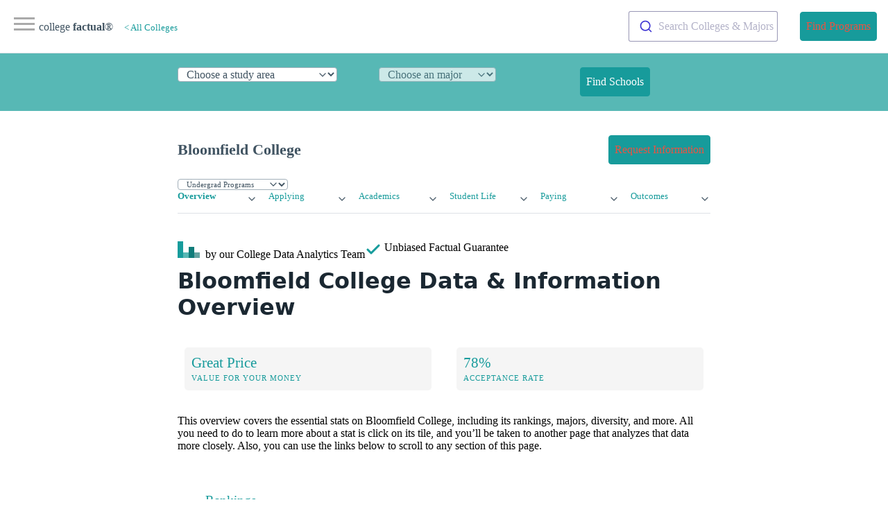

--- FILE ---
content_type: text/html
request_url: https://www.collegefactual.com/colleges/bloomfield-college/
body_size: 18493
content:
<!DOCTYPE html><html lang="en" data-theme="light"><head><meta charset="utf-8"/>
<script>var __ezHttpConsent={setByCat:function(src,tagType,attributes,category,force,customSetScriptFn=null){var setScript=function(){if(force||window.ezTcfConsent[category]){if(typeof customSetScriptFn==='function'){customSetScriptFn();}else{var scriptElement=document.createElement(tagType);scriptElement.src=src;attributes.forEach(function(attr){for(var key in attr){if(attr.hasOwnProperty(key)){scriptElement.setAttribute(key,attr[key]);}}});var firstScript=document.getElementsByTagName(tagType)[0];firstScript.parentNode.insertBefore(scriptElement,firstScript);}}};if(force||(window.ezTcfConsent&&window.ezTcfConsent.loaded)){setScript();}else if(typeof getEzConsentData==="function"){getEzConsentData().then(function(ezTcfConsent){if(ezTcfConsent&&ezTcfConsent.loaded){setScript();}else{console.error("cannot get ez consent data");force=true;setScript();}});}else{force=true;setScript();console.error("getEzConsentData is not a function");}},};</script>
<script>var ezTcfConsent=window.ezTcfConsent?window.ezTcfConsent:{loaded:false,store_info:false,develop_and_improve_services:false,measure_ad_performance:false,measure_content_performance:false,select_basic_ads:false,create_ad_profile:false,select_personalized_ads:false,create_content_profile:false,select_personalized_content:false,understand_audiences:false,use_limited_data_to_select_content:false,};function getEzConsentData(){return new Promise(function(resolve){document.addEventListener("ezConsentEvent",function(event){var ezTcfConsent=event.detail.ezTcfConsent;resolve(ezTcfConsent);});});}</script>
<script>if(typeof _setEzCookies!=='function'){function _setEzCookies(ezConsentData){var cookies=window.ezCookieQueue;for(var i=0;i<cookies.length;i++){var cookie=cookies[i];if(ezConsentData&&ezConsentData.loaded&&ezConsentData[cookie.tcfCategory]){document.cookie=cookie.name+"="+cookie.value;}}}}
window.ezCookieQueue=window.ezCookieQueue||[];if(typeof addEzCookies!=='function'){function addEzCookies(arr){window.ezCookieQueue=[...window.ezCookieQueue,...arr];}}
addEzCookies([{name:"ezoab_25118",value:"mod21-c; Path=/; Domain=collegefactual.com; Max-Age=7200",tcfCategory:"store_info",isEzoic:"true",},{name:"ezosuibasgeneris-1",value:"d79b880f-7028-418a-6889-6ae9fe9b007c; Path=/; Domain=collegefactual.com; Expires=Fri, 15 Jan 2027 18:49:21 UTC; Secure; SameSite=None",tcfCategory:"understand_audiences",isEzoic:"true",}]);if(window.ezTcfConsent&&window.ezTcfConsent.loaded){_setEzCookies(window.ezTcfConsent);}else if(typeof getEzConsentData==="function"){getEzConsentData().then(function(ezTcfConsent){if(ezTcfConsent&&ezTcfConsent.loaded){_setEzCookies(window.ezTcfConsent);}else{console.error("cannot get ez consent data");_setEzCookies(window.ezTcfConsent);}});}else{console.error("getEzConsentData is not a function");_setEzCookies(window.ezTcfConsent);}</script><script type="text/javascript" data-ezscrex='false' data-cfasync='false'>window._ezaq = Object.assign({"edge_cache_status":12,"edge_response_time":157,"url":"https://www.collegefactual.com/colleges/bloomfield-college/"}, typeof window._ezaq !== "undefined" ? window._ezaq : {});</script><script type="text/javascript" data-ezscrex='false' data-cfasync='false'>window._ezaq = Object.assign({"ab_test_id":"mod21-c"}, typeof window._ezaq !== "undefined" ? window._ezaq : {});window.__ez=window.__ez||{};window.__ez.tf={};</script><script type="text/javascript" data-ezscrex='false' data-cfasync='false'>window.ezDisableAds = true;</script>
<script data-ezscrex='false' data-cfasync='false' data-pagespeed-no-defer>var __ez=__ez||{};__ez.stms=Date.now();__ez.evt={};__ez.script={};__ez.ck=__ez.ck||{};__ez.template={};__ez.template.isOrig=true;__ez.queue=__ez.queue||function(){var e=0,i=0,t=[],n=!1,o=[],r=[],s=!0,a=function(e,i,n,o,r,s,a){var l=arguments.length>7&&void 0!==arguments[7]?arguments[7]:window,d=this;this.name=e,this.funcName=i,this.parameters=null===n?null:w(n)?n:[n],this.isBlock=o,this.blockedBy=r,this.deleteWhenComplete=s,this.isError=!1,this.isComplete=!1,this.isInitialized=!1,this.proceedIfError=a,this.fWindow=l,this.isTimeDelay=!1,this.process=function(){f("... func = "+e),d.isInitialized=!0,d.isComplete=!0,f("... func.apply: "+e);var i=d.funcName.split("."),n=null,o=this.fWindow||window;i.length>3||(n=3===i.length?o[i[0]][i[1]][i[2]]:2===i.length?o[i[0]][i[1]]:o[d.funcName]),null!=n&&n.apply(null,this.parameters),!0===d.deleteWhenComplete&&delete t[e],!0===d.isBlock&&(f("----- F'D: "+d.name),m())}},l=function(e,i,t,n,o,r,s){var a=arguments.length>7&&void 0!==arguments[7]?arguments[7]:window,l=this;this.name=e,this.path=i,this.async=o,this.defer=r,this.isBlock=t,this.blockedBy=n,this.isInitialized=!1,this.isError=!1,this.isComplete=!1,this.proceedIfError=s,this.fWindow=a,this.isTimeDelay=!1,this.isPath=function(e){return"/"===e[0]&&"/"!==e[1]},this.getSrc=function(e){return void 0!==window.__ezScriptHost&&this.isPath(e)&&"banger.js"!==this.name?window.__ezScriptHost+e:e},this.process=function(){l.isInitialized=!0,f("... file = "+e);var i=this.fWindow?this.fWindow.document:document,t=i.createElement("script");t.src=this.getSrc(this.path),!0===o?t.async=!0:!0===r&&(t.defer=!0),t.onerror=function(){var e={url:window.location.href,name:l.name,path:l.path,user_agent:window.navigator.userAgent};"undefined"!=typeof _ezaq&&(e.pageview_id=_ezaq.page_view_id);var i=encodeURIComponent(JSON.stringify(e)),t=new XMLHttpRequest;t.open("GET","//g.ezoic.net/ezqlog?d="+i,!0),t.send(),f("----- ERR'D: "+l.name),l.isError=!0,!0===l.isBlock&&m()},t.onreadystatechange=t.onload=function(){var e=t.readyState;f("----- F'D: "+l.name),e&&!/loaded|complete/.test(e)||(l.isComplete=!0,!0===l.isBlock&&m())},i.getElementsByTagName("head")[0].appendChild(t)}},d=function(e,i){this.name=e,this.path="",this.async=!1,this.defer=!1,this.isBlock=!1,this.blockedBy=[],this.isInitialized=!0,this.isError=!1,this.isComplete=i,this.proceedIfError=!1,this.isTimeDelay=!1,this.process=function(){}};function c(e,i,n,s,a,d,c,u,f){var m=new l(e,i,n,s,a,d,c,f);!0===u?o[e]=m:r[e]=m,t[e]=m,h(m)}function h(e){!0!==u(e)&&0!=s&&e.process()}function u(e){if(!0===e.isTimeDelay&&!1===n)return f(e.name+" blocked = TIME DELAY!"),!0;if(w(e.blockedBy))for(var i=0;i<e.blockedBy.length;i++){var o=e.blockedBy[i];if(!1===t.hasOwnProperty(o))return f(e.name+" blocked = "+o),!0;if(!0===e.proceedIfError&&!0===t[o].isError)return!1;if(!1===t[o].isComplete)return f(e.name+" blocked = "+o),!0}return!1}function f(e){var i=window.location.href,t=new RegExp("[?&]ezq=([^&#]*)","i").exec(i);"1"===(t?t[1]:null)&&console.debug(e)}function m(){++e>200||(f("let's go"),p(o),p(r))}function p(e){for(var i in e)if(!1!==e.hasOwnProperty(i)){var t=e[i];!0===t.isComplete||u(t)||!0===t.isInitialized||!0===t.isError?!0===t.isError?f(t.name+": error"):!0===t.isComplete?f(t.name+": complete already"):!0===t.isInitialized&&f(t.name+": initialized already"):t.process()}}function w(e){return"[object Array]"==Object.prototype.toString.call(e)}return window.addEventListener("load",(function(){setTimeout((function(){n=!0,f("TDELAY -----"),m()}),5e3)}),!1),{addFile:c,addFileOnce:function(e,i,n,o,r,s,a,l,d){t[e]||c(e,i,n,o,r,s,a,l,d)},addDelayFile:function(e,i){var n=new l(e,i,!1,[],!1,!1,!0);n.isTimeDelay=!0,f(e+" ...  FILE! TDELAY"),r[e]=n,t[e]=n,h(n)},addFunc:function(e,n,s,l,d,c,u,f,m,p){!0===c&&(e=e+"_"+i++);var w=new a(e,n,s,l,d,u,f,p);!0===m?o[e]=w:r[e]=w,t[e]=w,h(w)},addDelayFunc:function(e,i,n){var o=new a(e,i,n,!1,[],!0,!0);o.isTimeDelay=!0,f(e+" ...  FUNCTION! TDELAY"),r[e]=o,t[e]=o,h(o)},items:t,processAll:m,setallowLoad:function(e){s=e},markLoaded:function(e){if(e&&0!==e.length){if(e in t){var i=t[e];!0===i.isComplete?f(i.name+" "+e+": error loaded duplicate"):(i.isComplete=!0,i.isInitialized=!0)}else t[e]=new d(e,!0);f("markLoaded dummyfile: "+t[e].name)}},logWhatsBlocked:function(){for(var e in t)!1!==t.hasOwnProperty(e)&&u(t[e])}}}();__ez.evt.add=function(e,t,n){e.addEventListener?e.addEventListener(t,n,!1):e.attachEvent?e.attachEvent("on"+t,n):e["on"+t]=n()},__ez.evt.remove=function(e,t,n){e.removeEventListener?e.removeEventListener(t,n,!1):e.detachEvent?e.detachEvent("on"+t,n):delete e["on"+t]};__ez.script.add=function(e){var t=document.createElement("script");t.src=e,t.async=!0,t.type="text/javascript",document.getElementsByTagName("head")[0].appendChild(t)};__ez.dot=__ez.dot||{};__ez.queue.addFileOnce('/detroitchicago/boise.js', '/detroitchicago/boise.js?gcb=195-6&cb=5', true, [], true, false, true, false);__ez.queue.addFileOnce('/parsonsmaize/abilene.js', '/parsonsmaize/abilene.js?gcb=195-6&cb=b20dfef28c', true, [], true, false, true, false);__ez.queue.addFileOnce('/parsonsmaize/mulvane.js', '/parsonsmaize/mulvane.js?gcb=195-6&cb=e75e48eec0', true, ['/parsonsmaize/abilene.js'], true, false, true, false);__ez.queue.addFileOnce('/detroitchicago/birmingham.js', '/detroitchicago/birmingham.js?gcb=195-6&cb=539c47377c', true, ['/parsonsmaize/abilene.js'], true, false, true, false);</script>
<script data-ezscrex="false" type="text/javascript" data-cfasync="false">window._ezaq = Object.assign({"ad_cache_level":0,"adpicker_placement_cnt":0,"ai_placeholder_cache_level":0,"ai_placeholder_placement_cnt":-1,"article_category":"/colleges/profile ","domain":"collegefactual.com","domain_id":25118,"ezcache_level":1,"ezcache_skip_code":0,"has_bad_image":0,"has_bad_words":0,"is_sitespeed":0,"lt_cache_level":0,"publish_date":"2013-05-01","response_size":70028,"response_size_orig":64266,"response_time_orig":133,"template_id":5,"url":"https://www.collegefactual.com/colleges/bloomfield-college/","word_count":0,"worst_bad_word_level":0}, typeof window._ezaq !== "undefined" ? window._ezaq : {});__ez.queue.markLoaded('ezaqBaseReady');</script>
<script type='text/javascript' data-ezscrex='false' data-cfasync='false'>
window.ezAnalyticsStatic = true;

function analyticsAddScript(script) {
	var ezDynamic = document.createElement('script');
	ezDynamic.type = 'text/javascript';
	ezDynamic.innerHTML = script;
	document.head.appendChild(ezDynamic);
}
function getCookiesWithPrefix() {
    var allCookies = document.cookie.split(';');
    var cookiesWithPrefix = {};

    for (var i = 0; i < allCookies.length; i++) {
        var cookie = allCookies[i].trim();

        for (var j = 0; j < arguments.length; j++) {
            var prefix = arguments[j];
            if (cookie.indexOf(prefix) === 0) {
                var cookieParts = cookie.split('=');
                var cookieName = cookieParts[0];
                var cookieValue = cookieParts.slice(1).join('=');
                cookiesWithPrefix[cookieName] = decodeURIComponent(cookieValue);
                break; // Once matched, no need to check other prefixes
            }
        }
    }

    return cookiesWithPrefix;
}
function productAnalytics() {
	var d = {"pr":[6,3],"omd5":"92dcc7d6579a44ca6580486faddb0602","nar":"risk score"};
	d.u = _ezaq.url;
	d.p = _ezaq.page_view_id;
	d.v = _ezaq.visit_uuid;
	d.ab = _ezaq.ab_test_id;
	d.e = JSON.stringify(_ezaq);
	d.ref = document.referrer;
	d.c = getCookiesWithPrefix('active_template', 'ez', 'lp_');
	if(typeof ez_utmParams !== 'undefined') {
		d.utm = ez_utmParams;
	}

	var dataText = JSON.stringify(d);
	var xhr = new XMLHttpRequest();
	xhr.open('POST','/ezais/analytics?cb=1', true);
	xhr.onload = function () {
		if (xhr.status!=200) {
            return;
		}

        if(document.readyState !== 'loading') {
            analyticsAddScript(xhr.response);
            return;
        }

        var eventFunc = function() {
            if(document.readyState === 'loading') {
                return;
            }
            document.removeEventListener('readystatechange', eventFunc, false);
            analyticsAddScript(xhr.response);
        };

        document.addEventListener('readystatechange', eventFunc, false);
	};
	xhr.setRequestHeader('Content-Type','text/plain');
	xhr.send(dataText);
}
__ez.queue.addFunc("productAnalytics", "productAnalytics", null, true, ['ezaqBaseReady'], false, false, false, true);
</script><base href="https://www.collegefactual.com/colleges/bloomfield-college/"/><meta name="mf_offers_url" content=""/><meta name="viewport" content="width=device-width,initial-scale=1"/><title>Bloomfield College Overview</title>
<meta name="description" content="Answers to your questions about Bloomfield College: Cost, diversity of students, rankings and other topics."/><meta name="robots" content="index, follow"/><meta name="googlebot" content="index, follow"/><meta name="ad-template" content="ezoic-only"/><meta name="mf-type" content="colleges"/><meta name="mf-template" content="/colleges/profile "/><meta name="category" content="/colleges/profile "/><meta name="article:section" content="/colleges/profile "/><meta name="mf_college_slug" content="bloomfield-college"/><meta name="”mf_college_name”" content="Bloomfield College"/><meta name="”mf_college_alias”" content="ZgotmplZ"/><script>(function(e,t,n,s,o){e[s]=e[s]||[],e[s].push({"gtm.start":(new Date).getTime(),event:"gtm.js"});var a=t.getElementsByTagName(n)[0],i=t.createElement(n),r=s!="dataLayer"?"&l="+s:"";i.async=!0,i.src="https://www.googletagmanager.com/gtm.js?id="+o+r,a.parentNode.insertBefore(i,a)})(window,document,"script","dataLayer","GTM-PCXLXNH")</script><meta name="theme-color" content="#009999"/><link rel="shortcut icon" href="https://www.collegefactual.com//favicon.ico"/><meta name="theme-color" content="#009999"/><script type="application/ld+json">{"@context":"https://schema.org","@type":"Report","mainEntityOfPage":{"@type":"WebPage","@id":"https:\/\/www.collegefactual.com\/colleges\/bloomfield-college\/"},"url":"https:\/\/www.collegefactual.com\/colleges\/bloomfield-college\/","headline":"Bloomfield College Overview","description":"Answers to your questions about Bloomfield College: Cost, diversity of students, rankings and other topics.","abstract":"Who goes to Bloomfield College, and is it the right school for you? Learn more about the school\u0027s rankings, student diversity ratios, acceptance rates and other stats.","primaryImageOfPage":"https:\/\/dzhhw2kso6jlo.cloudfront.net\/college_banners\/v1\/183822_0.jpg","datePublished":"2013-05-01","dateModified":"2025-09-25T15:39:16\u002b02:00","keywords":"[what is Bloomfield College known for where is Bloomfield College Bloomfield College ranking Bloomfield College majors Bloomfield College diversity]","inLanguage":"en-US","wordCount":"1600","mainContentOfPage":{"cssSelector":"#main_content"},"publisher":{"@type":"Organization","name":"College Factual","sameAs":["https://twitter.com/CollegeFactual/","https://www.pinterest.com/collegefactual/","https://www.linkedin.com/company/college-factual/","https://plus.google.com/u/0/108455217066876653530/posts"],"logo":{"@type":"ImageObject","url":"https://www.collegefactual.com/assets/images/collegefactual-logo-small.svg"},"url":"https:\/\/www.collegefactual.com\/"},"breadcrumb":{"@context":"http://schema.org","@type":"BreadcrumbList","itemListElement":[{"@type":"ListItem","position":1,"item":"\/colleges\/","name":"\u003c All Colleges"},{"@type":"ListItem","position":2,"item":"https:\/\/www.collegefactual.com\/colleges\/bloomfield-college\/","name":"Bloomfield College Overview"}]},"potentialAction":{"@type":"SearchAction","target":{"@type":"EntryPoint","urlTemplate":"https://www.collegefactual.com/search/?cfSearch={search_term_string}"},"query-input":"required name=search_term_string"}}</script><meta property="fb:app_id" content="123821471135083"/><meta property="og:url" content="www.collegefactual.com/colleges/bloomfield-college/"/><meta property="og:title" content="Bloomfield College Overview"/><meta name="twitter:url" content="www.collegefactual.com/colleges/bloomfield-college/"/><meta name="twitter:title" content="Bloomfield College Overview"/><meta property="og:description" content="Answers to your questions about Bloomfield College: Cost, diversity of students, rankings and other topics."/><meta name="twitter:description" content="Answers to your questions about Bloomfield College: Cost, diversity of students, rankings and other topics."/><meta property="og:image" content="https://www.collegefactual.com//_dir-static/img/default_page_share.png"/><meta name="twitter:image" content="https://www.collegefactual.com//_dir-static/img/default_page_share.png"/><link rel="canonical" href="https://www.collegefactual.com/colleges/bloomfield-college/"/><link href="/assets/css/styles.css?v=1758807556" rel="stylesheet"/><link rel="stylesheet" href="https://cdn.jsdelivr.net/npm/@algolia/autocomplete-theme-classic@1.17.4/dist/theme.min.css" integrity="sha256-UkJ6M/X/7bx51X3Le++E2/XJW0N9E5WA7zgmO9dIONc=" crossorigin="anonymous"/><script>var cfSiteConfig={baseURL:"https://www.collegefactual.com/",backendBaseURL:"https://collegefactual.com"}</script><script type="text/javascript" src="https://www.esyoh.com/clients/js/widget.js?ver=3.0.0" id="esyoh-widget-js"></script><script type='text/javascript'>
var ezoTemplate = 'orig_site';
var ezouid = '1';
var ezoFormfactor = '1';
</script><script data-ezscrex="false" type='text/javascript'>
var soc_app_id = '0';
var did = 25118;
var ezdomain = 'collegefactual.com';
var ezoicSearchable = 1;
</script></head><body><noscript><iframe src="https://www.googletagmanager.com/ns.html?id=GTM-PCXLXNH" height=0 width=0 style=display:none;visibility:hidden></iframe></noscript><div id="nav-container"><div class="bg"></div><div class="nav-icon" tabindex="0"><span class="icon-bar"></span>
<span class="icon-bar"></span>
<span class="icon-bar"></span></div><div id="nav-content" tabindex="0"><ul><li style="white-space:nowrap"><a id="cfHomeLink" href="https://www.collegefactual.com/" aria-label="Home"><img src="/assets/images/logo-header.svg" alt="College Factual"/><span>college <strong>factual</strong></span></a></li><li><a href="/colleges/">Colleges</a></li><li><a href="/majors/">Majors</a></li><li><a href="/rankings/">Rankings</a></li><li><a href="/find-schools/education-level/" role="button" class="contrast" style="width:90%">Find Schools</a></li><li class="small"><a href="https://twitter.com/CollegeFactual">Twitter</a><a href="https://www.facebook.com/CollegeFactual">Facebook</a><a href="https://www.pinterest.com/collegefactual/">Pinterest</a></li></ul></div></div><nav class="container-fluid" id="navSite"><ul><li><a href="https://www.collegefactual.com/" aria-label="Home" class="brandTitle">college <strong>factual</strong>®</a></li><li><nav aria-label="breadcrumb" class="mHide navBreadcrumb"><ul><li><a href="/colleges/" style="font-size:.8rem">&lt; All Colleges</a></li></ul></nav></li></ul><ul><li><div id="autocomplete"></div></li><li></li><li><a href="/find-schools/education-level/" role="button" class="contrast">Find Programs</a></li></ul></nav><div id="dpHeader" class="container-fluid"><div class="container"><form action="https://www./majors/" method="post" id="degreePicker" name="degreePicker" class="degreePicker" onsubmit="dpSubmit()"><div id="dpDiv"><div id="cip0div"><label for="cip0" class="cip0"><select id="cip0" name="cip0"><option value="">Choose a study area</option><option value="arts">Art &amp; Design</option><option value="business">Business &amp; Management</option><option value="tech">Computers &amp; Technology</option><option value="law">Criminal Justice &amp; Legal</option><option value="education">Education &amp; Teaching</option><option value="humanities">Liberal Arts &amp; Humanities</option><option value="healthcare">Nursing &amp; Healthcare</option><option value="psychology">Psychology &amp; Counseling</option><option value="stem">Science &amp; Engineering</option><option value="trades">Trades &amp; Careers</option><option value="general">Undecided/General</option></select></label></div><div id="cip2div"><label for="cip2" class="cip2"><select id="cip2" name="cip2" disabled=""><option value="">Choose an major</option></select></label></div><div id="cip6div"><label for="cip6" class="cip6"><select id="cip6" name="cip6" disabled=""><option value="">Choose an emphasis (optional)</option></select></label></div><div style="align-self:flex-end"><button type="submit" id="dpBtn" value="Find Schools" class="contrast dpBtn" disabled="">Find Schools</button></div></div><input type="hidden" name="template" id="template"/>
<input type="hidden" name="offers" id="offers" value="false"/></form></div></div><div id="cfAdBlock-102" class="cfAdBlock"><span id="ezoic-pub-ad-placeholder-102"></span></div><div class="container" id="navPage"><nav><ul><li><span id="pageTitle">Bloomfield College</span></li></ul><ul><li><a href="/colleges/bloomfield-college/connect.html?return_url=https%3A%2F%2Fwww.collegefactual.com%2Fcolleges%2Fbloomfield-college" role="button" class="contrast"><span class="mHide">Request Information</span><span class="dHide">Get Info</span></a></li></ul></nav></div><div id="navPageProgram" class="container"><form id="pageSubItemForm" style="margin:0"><input type="hidden" id="pageURLBase" name="pageURLBase" value="/colleges/bloomfield-college/academic-life/academic-majors/"/>
<select id="pageSubItemSelect" name="pageSubItemSelect" class="primary outline" style="font-size:.7rem"><option value="colleges">Undergrad Programs</option><option value="graduate-schools">Graduate Programs</option></select></form></div><script type="text/javascript">const pageSubItemForms=document.querySelectorAll("#pageSubItemForm");for(var i=0;i<pageSubItemForms.length;i++)pageSubItemForms[i].pageSubItemSelect.addEventListener("change",function(){var e="https://www.collegefactual.com//colleges/bloomfield-college/"+this.value+"/";console.log("new_url="+e),window.location.href=e})</script><div class="container" id="navPageMenu"><div class="grid"><div><details role="list"><summary aria-haspopup="listbox" aria-controls="nav-overview" role="link"><a href="https://www.collegefactual.com//colleges/bloomfield-college/" class="active">Overview</a></summary><ul role="listbox"><li><a class="nav-link secondaryItem" href="https://www.collegefactual.com//colleges/bloomfield-college/rankings/">Rankings</a></li><li><a class="nav-link secondaryItem" href="https://www.collegefactual.com//colleges/bloomfield-college/overview/location/">Location</a></li><li><a class="nav-link secondaryItem" href="https://www.collegefactual.com//colleges/bloomfield-college/overview/virtual-tour/">Virtual Tour</a></li><li><a class="nav-link secondaryItem" href="https://www.collegefactual.com//colleges/bloomfield-college/overview/videos/">Videos</a></li><li><a class="nav-link secondaryItem" href="https://www.collegefactual.com//colleges/bloomfield-college/scorecard/">Scorecard</a></li></ul></details></div><div><details role="list"><summary aria-haspopup="listbox" aria-controls="nav-applying" role="link"><a href="https://www.collegefactual.com//colleges/bloomfield-college/applying/">Applying</a></summary><ul role="listbox"><li><a class="nav-link secondaryItem" href="https://www.collegefactual.com//colleges/bloomfield-college/applying/admission-applications/">Applications</a></li><li><a class="nav-link secondaryItem" href="https://www.collegefactual.com//colleges/bloomfield-college/applying/entering-class-stats/">Entering Class Stats</a></li></ul></details></div><div><details role="list"><summary aria-haspopup="listbox" aria-controls="nav-academic-life" role="link"><a href="https://www.collegefactual.com//colleges/bloomfield-college/academic-life/">Academics</a></summary><ul role="listbox"><li><a class="nav-link secondaryItem" href="https://www.collegefactual.com//colleges/bloomfield-college/academic-life/accreditation/">Accreditation</a></li><li><a class="nav-link secondaryItem" href="https://www.collegefactual.com//colleges/bloomfield-college/academic-life/faculty-composition/">Faculty Composition</a></li><li><a class="nav-link secondaryItem" href="https://www.collegefactual.com//colleges/bloomfield-college/academic-life/academic-majors/">Majors</a></li><li><a class="nav-link secondaryItem" href="https://www.collegefactual.com//colleges/bloomfield-college/academic-life/distance-learning/">Distance Learning</a></li></ul></details></div><div><details role="list"><summary aria-haspopup="listbox" aria-controls="nav-student-life" role="link"><a href="https://www.collegefactual.com//colleges/bloomfield-college/student-life/">Student Life</a></summary><ul role="listbox"><li><a class="nav-link secondaryItem" href="https://www.collegefactual.com//colleges/bloomfield-college/student-life/diversity/">Diversity</a></li><li><a class="nav-link secondaryItem" href="https://www.collegefactual.com//colleges/bloomfield-college/student-life/international/">International</a></li><li><a class="nav-link secondaryItem" href="https://www.collegefactual.com//colleges/bloomfield-college/student-life/crime/">Crime</a></li><li><a class="nav-link secondaryItem" href="https://www.collegefactual.com//colleges/bloomfield-college/student-life/sports/">Sports</a></li><li><a class="nav-link secondaryItem" href="https://www.collegefactual.com//colleges/bloomfield-college/student-life/veterans/">Veterans</a></li></ul></details></div><div><details role="list"><summary aria-haspopup="listbox" aria-controls="nav-paying" role="link"><a href="https://www.collegefactual.com//colleges/bloomfield-college/paying-for-college/">Paying</a></summary><ul role="listbox"><li><a class="nav-link secondaryItem" href="https://www.collegefactual.com//colleges/bloomfield-college/paying-for-college/tuition-and-fees/">Tuition And Fees</a></li><li><a class="nav-link secondaryItem" href="https://www.collegefactual.com//colleges/bloomfield-college/paying-for-college/room-and-board/">Room And Board</a></li><li><a class="nav-link secondaryItem" href="https://www.collegefactual.com//colleges/bloomfield-college/paying-for-college/financial-aid/">Financial Aid</a></li><li><a class="nav-link secondaryItem" href="https://www.collegefactual.com//colleges/bloomfield-college/paying-for-college/net-price/">Net Price</a></li><li><a class="nav-link secondaryItem" href="https://www.collegefactual.com//colleges/bloomfield-college/paying-for-college/veterans/">Veterans</a></li><li><a class="nav-link secondaryItem" href="https://www.collegefactual.com//colleges/bloomfield-college/paying-for-college/value-for-your-money/">Value</a></li></ul></details></div><div><details role="list"><summary aria-haspopup="listbox" aria-controls="nav-outcomes" role="link"><a href="https://www.collegefactual.com//colleges/bloomfield-college/outcomes/">Outcomes</a></summary><ul role="listbox"><li><a class="nav-link secondaryItem" href="https://www.collegefactual.com//colleges/bloomfield-college/outcomes/graduation-and-retention/">Graduation &amp; Retention</a></li><li><a class="nav-link secondaryItem" href="https://www.collegefactual.com//colleges/bloomfield-college/outcomes/student-loan-debt/">Loan Debt</a></li><li><a class="nav-link secondaryItem" href="https://www.collegefactual.com//colleges/bloomfield-college/outcomes/return-on-investment/">Return On Investment</a></li></ul></details></div></div></div><div id="byline" class="container"><div><img src="/assets/images/logo-header.svg" alt="College Factual"/> <span class="mHide"> by our College </span>Data Analytics Team</div><div id="fact-check">      <span class="mHide"> Unbiased </span>Factual Guarantee</div></div><div class="container"><h1 id="bloomfield-college-data--information-overview">Bloomfield College Data &amp; Information Overview</h1><p></p><div class="grid quick-stats"><a href="/colleges/bloomfield-college/paying-for-college/"><div class="stat-box"><span class="stat-highlight">Great Price</span>
<span class="stat-topic">Value for Your Money</span></div></a><a href="/colleges/bloomfield-college/applying/"><div class="stat-box"><span class="stat-highlight">78%</span>
<span class="stat-topic">Acceptance Rate</span></div></a></div>This overview covers the essential stats on Bloomfield College, including its rankings, majors, diversity, and more. All you need to do to learn more about a stat is click on its tile, and you’ll be taken to another page that analyzes that data more closely. Also, you can use the links below to scroll to any section of this page.<p></p><div class="esy_widget_container"></div><script data-cfasync="false" type="text/javascript">document.addEventListener("DOMContentLoaded",function(){typeof ESY!="undefined"&&ESY.Widget&&ESY.Widget({domain_id:"collegefactual.com",widget_id:"945946"})})</script><ul><li><a href="#rankings">Rankings</a></li><li><a href="#admission">Admission and Acceptance</a></li><li><a href="#faculty">Faculty</a></li><li><a href="#retention">Retention and Graduation Rates</a></li><li><a href="#diversity">Diversity</a></li><li><a href="#cost">Cost</a></li><li><a href="#debt">Student Debt</a></li><li><a href="#earnings">Average Earnings</a></li><li><a href="#location">Location</a></li><li><a href="#majors">Majors</a></li><li><a href="#online_learning">Online Learning</a></li><li><a href="#related_schools">Related Schools</a></li></ul></div><div id="cfAdBlock-159" class="cfAdBlock"><span id="ezoic-pub-ad-placeholder-159"></span></div><div class="container"><a name="rankings"></a><h2 id="how-well-is-bloomfield-college-ranked">How Well Is Bloomfield College Ranked?</h2><div class="grid quick-stats"><a href="/rankings/best-colleges/"><div class="stat-box"><span class="stat-highlight">#1,812</span>
<span class="stat-topic">Best Colleges in Nation</span></div></a><a href="/colleges-in/new-jersey-us/"><div class="stat-box"><span class="stat-highlight">#43</span>
<span class="stat-topic">Best Colleges in NJ</span></div></a><a href="/colleges/bloomfield-college/academic-life/academic-majors/visual-and-performing-arts/general-visual-performing-arts/visual-and-performing-arts"><div class="stat-box"><span class="stat-highlight">Visual &amp; Performing Arts</span>
<span class="stat-topic">Highest Ranked Major</span></div></a></div><h3 id="2025-rankings">2025 Rankings</h3></div><div id="cfAdBlock-150" class="cfAdBlock"><span id="ezoic-pub-ad-placeholder-150"></span></div><div class="container"><div style="padding:40px 0 10px;border-top:1px solid #dee2e6;border-bottom:1px solid #dee2e6"><h4>Explore Best Ranked Schools for You</h4><p>Explore the best ranked schools for the programs you are most interested in.</p><form action="https://www./majors/" method="post" id="degreePicker" name="degreePicker" class="degreePicker" onsubmit="dpSubmit()"><div id="dpDiv"><div id="cip0div"><label for="cip0" class="cip0">I WANT TO STUDY<select id="cip0" name="cip0"><option value="">Choose a study area</option><option value="arts">Art &amp; Design</option><option value="business">Business &amp; Management</option><option value="tech">Computers &amp; Technology</option><option value="law">Criminal Justice &amp; Legal</option><option value="education">Education &amp; Teaching</option><option value="humanities">Liberal Arts &amp; Humanities</option><option value="healthcare">Nursing &amp; Healthcare</option><option value="psychology">Psychology &amp; Counseling</option><option value="stem">Science &amp; Engineering</option><option value="trades">Trades &amp; Careers</option><option value="general">Undecided/General</option></select></label></div><div id="cip2div"><label for="cip2" class="cip2">MAJORING IN<select id="cip2" name="cip2" disabled=""><option value="">Choose an major</option></select></label></div><div id="cip6div"><label for="cip6" class="cip6">WITH A FOCUS IN<select id="cip6" name="cip6" disabled=""><option value="">Choose an emphasis (optional)</option></select></label></div><div style="align-self:flex-end"><button type="submit" id="dpBtn" value="View Ranking" class="contrast dpBtn" disabled="">View Ranking</button></div></div><input type="hidden" name="template" id="template" value="rankings/top-ranked/"/>
<input type="hidden" name="offers" id="offers" value="false"/></form></div></div><div id="cfAdBlock-153" class="cfAdBlock"><span id="ezoic-pub-ad-placeholder-153"></span></div><div class="container"><h3 id="overall-quality">Overall Quality</h3><p>College Factual ranked Bloomfield College as #1,812 out of 2,152 colleges and universities in the country on its 2025 Best Colleges list. This is an improvement over the previous year, when Bloomfield College held the #1,971 spot on the Best Overall Colleges list.</p><p>Bloomfield College is also ranked #43 out of <a href="/colleges-in/new-jersey-us/">45 schools in New Jersey</a>.</p><p><a href="/colleges/bloomfield-college/rankings/">See all of the rankings for Bloomfield College.</a></p></div><div id="cfAdBlock-154" class="cfAdBlock"><span id="ezoic-pub-ad-placeholder-154"></span></div><div class="container"><p><a name="admission"></a></p><h2 id="is-it-hard-to-get-into-bloomfield-college">Is It Hard to Get Into Bloomfield College?</h2><div class="grid quick-stats"><a href="/colleges/bloomfield-college/applying/"><div class="stat-box"><span class="stat-highlight">78%</span>
<span class="stat-topic">Acceptance Rate</span></div></a><a href="/colleges/bloomfield-college/applying/entering-class-stats/"><div class="stat-box"><span class="stat-highlight">65%</span>
<span class="stat-topic">Of Accepted Are Women</span></div></a><a href="/colleges/bloomfield-college/applying/entering-class-stats/"><div class="stat-box"><span class="stat-highlight">10%</span>
<span class="stat-topic">Submit SAT Scores</span></div></a></div><h3 id="acceptance-rate">Acceptance Rate</h3><p>The <a href="/colleges/bloomfield-college/applying/">acceptance rate at Bloomfield College is 78%</a>. That&#39;s higher than the rate at many schools, but still low enough to be considered somewhat selective. If you want to get in, you&#39;ll need good grades and to be able to show that Bloomfield College is a good fit for you.</p></div><div id="cfAdBlock-171" class="cfAdBlock"><span id="ezoic-pub-ad-placeholder-171"></span></div><div class="container"><p></p><h3 id="average-test-scores">Average Test Scores</h3><p>About <a href="/colleges/bloomfield-college/applying/entering-class-stats/">10% of students accepted to Bloomfield College submitted their SAT scores</a>. When looking at the 25th through the 75th percentile, SAT Evidence-Based Reading and Writing scores ranged between 410 and 460. Math scores were between 360 and 500.</p><div class="spreadChartBox"><div class="barTitleBox">SAT Reading and Writing Scores for Bloomfield College  <small class="hidden-phone">( 410 to 460 )</small></div><svg xmlns="http://www.w3.org/2000/svg" width="100%" height="20"><g transform="translate(0 10)"><rect style="stroke:#a4a0b3;fill:#a4bcc2" y="-1" width="100%" height="2"></rect><rect style="stroke:#000;fill:rgb( 73,160,179)" x="35%" y="-5" width="8.333333333333337%" height="10"></rect></g></svg><div class="clearfix chartFooterBox"><div class="footerLeftTitle">200</div><div class="footerRightTitle">800</div></div></div><p></p><div class="spreadChartBox"><div class="barTitleBox">SAT Math Scores for Bloomfield College  <small class="hidden-phone">( 360 to 500 )</small></div><svg xmlns="http://www.w3.org/2000/svg" width="100%" height="20"><g transform="translate(0 10)"><rect style="stroke:#a4a0b3;fill:#a4bcc2" y="-1" width="100%" height="2"></rect><rect style="stroke:#000;fill:rgb( 73,160,179)" x="26.666666666666668%" y="-5" width="23.333333333333332%" height="10"></rect></g></svg><div class="clearfix chartFooterBox"><div class="footerLeftTitle">200</div><div class="footerRightTitle">800</div></div></div><a href="/colleges/bloomfield-college/applying/entering-class-stats/">Bloomfield College received ACT scores from 3% of accepted students.</a> When looking at the 25th through the 75th percentile, ACT Composite scores ranged between 14 and 16.<p></p><div class="spreadChartBox"><div class="barTitleBox">ACT Composite Scores for Bloomfield College  <small class="hidden-phone">( 14 to 16 )</small></div><svg xmlns="http://www.w3.org/2000/svg" width="100%" height="20"><g transform="translate(0 10)"><rect style="stroke:#a4a0b3;fill:#a4bcc2" y="-1" width="100%" height="2"></rect><rect style="stroke:#000;fill:rgb( 73,160,179)" x="37.142857142857146%" y="-5" width="5.714285714285711%" height="10"></rect></g></svg><div class="clearfix chartFooterBox"><div class="footerLeftTitle">1</div><div class="footerRightTitle">36</div></div></div><p><a href="/colleges/bloomfield-college/applying/">Learn more about Bloomfield College admissions.</a></p></div><div id="cfAdBlock-603" class="cfAdBlock"><span id="ezoic-pub-ad-placeholder-603"></span></div><div class="container"><p></p><p><a name="faculty"></a></p><h2 id="bloomfield-college-faculty">Bloomfield College Faculty</h2><div class="grid quick-stats"><a href="/colleges/bloomfield-college/academic-life/faculty-composition/"><div class="stat-box"><span class="stat-highlight">13 to 1</span>
<span class="stat-topic">Student to Faculty</span></div></a><a href="/colleges/bloomfield-college/academic-life/faculty-composition/"><div class="stat-box"><span class="stat-highlight">100%</span>
<span class="stat-topic">Full Time Teachers</span></div></a></div><h3 id="student-to-faculty-ratio">Student to Faculty Ratio</h3><p>With a <a href="/colleges/bloomfield-college/academic-life/faculty-composition/">student to faculty ratio of 13 to 1</a>, Bloomfield College is about average in this regard as the nationwide rate is 15 to 1. While this does not translate directly to class size, it&#39;s a good indicator of how much time professors will have to spend with their students on a one-on-one basis.</p></div><div id="cfAdBlock-172" class="cfAdBlock"><span id="ezoic-pub-ad-placeholder-172"></span></div><div class="container"><h3 id="percent-of-full-time-faculty">Percent of Full-Time Faculty</h3><p>In addition to the student to faculty ratio, some people look at what percentage of faculty members are full-time as a sign of how much time professors will be able to spend with their students. This is because part-time teachers may not be be on campus as much as their full-time counterparts.</p><p><a href="/colleges/bloomfield-college/academic-life/faculty-composition/">The full-time faculty percentage at Bloomfield College is 100%.</a> This is higher than the national average of 47%.</p><div class="spreadChartBox"><div class="barTitleBox">Full-Time Faculty Percent  <small class="hidden-phone">100 out of 100</small></div><svg xmlns="http://www.w3.org/2000/svg" width="100%" height="20"><g transform="translate(0 10)"><rect style="stroke:#a4bcc2;fill:#a4bcc2" y="-1" width="100%" height="2"></rect><circle r="8" cx="100%" style="stroke:#000;fill:#179b9c"></circle></g></svg><div class="clearfix chartFooterBox"><div class="footerLeftTitle">0</div><div class="footerRightTitle">100</div></div></div></div><div id="cfAdBlock-173" class="cfAdBlock"><span id="ezoic-pub-ad-placeholder-173"></span></div><div class="container"><p><a name="retention"></a></p><h2 id="retention-and-graduation-rates-at-bloomfield-college">Retention and Graduation Rates at Bloomfield College</h2><div class="grid quick-stats"><a href="/colleges/bloomfield-college/academic-life/graduation-and-retention/"><div class="stat-box"><span class="stat-highlight">81%</span>
<span class="stat-topic">Freshmen Retention</span></div></a><a href="/colleges/bloomfield-college/academic-life/graduation-and-retention/"><div class="stat-box"><span class="stat-highlight">19%</span>
<span class="stat-topic">On-Time Graduation Rate</span></div></a></div><h3 id="freshmen-retention-rate">Freshmen Retention Rate</h3><p><a href="/colleges/bloomfield-college/academic-life/graduation-and-retention/">Bloomfield College has a freshmen retention rate of 81%.</a> That&#39;s a good sign that full-time students like the school and their professors enough to want to stick around for another year. It&#39;s also a sign that the admissions team did a good job in choosing applicants who were a good fit for the school.</p><div class="spreadChartBox"><div class="barTitleBox">Freshmen Retention Rate  <small class="hidden-phone">81 out of 100</small></div><svg xmlns="http://www.w3.org/2000/svg" width="100%" height="20"><g transform="translate(0 10)"><rect style="stroke:#a4bcc2;fill:#a4bcc2" y="-1" width="100%" height="2"></rect><circle r="8" cx="81%" style="stroke:#000;fill:#179b9c"></circle></g></svg><div class="clearfix chartFooterBox"><div class="footerLeftTitle">0</div><div class="footerRightTitle">100</div></div></div></div><div id="cfAdBlock-174" class="cfAdBlock"><span id="ezoic-pub-ad-placeholder-174"></span></div><div class="container"><h3 id="graduation-rate">Graduation Rate</h3><p>When we say that a student has graduated on time, we mean that they have finished their bachelor&#39;s degree within four years. <a href="/colleges/bloomfield-college/academic-life/graduation-and-retention/">The on-time graduation rate at Bloomfield College is 19%.</a> That&#39;s lower than the national rate of 33.3%</p><div class="spreadChartBox"><div class="barTitleBox">On-Time Graduation Rate  <small class="hidden-phone">19 out of 100</small></div><svg xmlns="http://www.w3.org/2000/svg" width="100%" height="20"><g transform="translate(0 10)"><rect style="stroke:#a4bcc2;fill:#a4bcc2" y="-1" width="100%" height="2"></rect><circle r="8" cx="19%" style="stroke:#000;fill:#179b9c"></circle></g></svg><div class="clearfix chartFooterBox"><div class="footerLeftTitle">0</div><div class="footerRightTitle">100</div></div></div><p><a href="/colleges/bloomfield-college/academic-life/graduation-and-retention/">Find out more about the retention and graduation rates at Bloomfield College.</a></p></div><div id="cfAdBlock-175" class="cfAdBlock"><span id="ezoic-pub-ad-placeholder-175"></span></div><div class="container"><p><a name="diversity"></a></p><h2 id="bloomfield-college-undergraduate-student-diversity">Bloomfield College Undergraduate Student Diversity</h2><div class="grid quick-stats"><a href="/colleges/bloomfield-college/student-life/"><div class="stat-box"><span class="stat-highlight">1,402</span>
<span class="stat-topic">Full-Time Undergraduates</span></div></a><a href="/colleges/bloomfield-college/student-life/diversity/"><div class="stat-box"><span class="stat-highlight">86.2%</span>
<span class="stat-topic">Racial-Ethnic Minorities*</span></div></a><a href="/colleges/bloomfield-college/student-life/diversity/"><div class="stat-box"><span class="stat-highlight">63.3%</span>
<span class="stat-topic">Percent Women</span></div></a></div><p>During the 2017-2018 academic year, there were <a href="/colleges/bloomfield-college/student-life/">1,533 undergraduates at Bloomfield College</a> with 1,402 being full-time and 131 being part-time.</p><p><a name="cost"></a></p></div><div id="cfAdBlock-604" class="cfAdBlock"><span id="ezoic-pub-ad-placeholder-604"></span></div><div class="container"><p></p><h2 id="how-much-does-bloomfield-college-cost">How Much Does Bloomfield College Cost?</h2><p></p><div class="grid quick-stats"><a href="/colleges/bloomfield-college/paying-for-college/net-price/"><div class="stat-box"><span class="stat-highlight">$20,446</span>
<span class="stat-topic">Net Price</span></div></a><a href="/colleges/bloomfield-college/paying-for-college/financial-aid/"><div class="stat-box"><span class="stat-highlight">97%</span>
<span class="stat-topic">Take Out Loans</span></div></a><a href="/colleges/bloomfield-college/paying-for-college/financial-aid/"><div class="stat-box"><span class="stat-highlight">$16,708</span>
<span class="stat-topic">Total Student Loans</span></div></a></div>The <a href="/colleges/bloomfield-college/paying-for-college/net-price/">overall average net price of Bloomfield College is $20,446</a>. The affordability of the school largely depends on your financial need since net price varies by income group. See the table below for the net price for different income groups.<p></p><h3 id="net-price-by-income-group-for-bloomfield-college">Net Price by Income Group for Bloomfield College</h3><figure><table role="grid" class="table"><thead><tr><th>$0-30 K</th><th>$30K-48K</th><th>$48-75</th><th>$75-110K</th><th>$110K +</th></tr></thead><tbody><tr><td>$18,598</td><td>$17,833</td><td>$24,443</td><td>$25,400</td><td>$23,102</td></tr></tbody></table></figure><p>The net price is calculated by adding tuition, room, board and other costs and subtracting financial aid.Note that the net price is typically less than the published for a school. For more information on the sticker price of Bloomfield College, see our <a href="/colleges/bloomfield-college/paying-for-college/tuition-and-fees/">tuition and fees</a> and <a href="/colleges/bloomfield-college/paying-for-college/room-and-board/">room and board</a> pages.</p></div><div id="cfAdBlock-176" class="cfAdBlock"><span id="ezoic-pub-ad-placeholder-176"></span></div><div class="container"><p><a name="debt"></a></p><h3 id="student-loan-debt">Student Loan Debt</h3><p>Almost 66% of college students who graduated with the class of 2018 took out student loans, but that percentage varies from school to school. <a href="/colleges/bloomfield-college/paying-for-college/student-loan-debt/">At Bloomfield College, approximately 97% of students took out student loans averaging $4,177 a year.</a> That adds up to $16,708 over four years for those students.</p><p><a href="/colleges/bloomfield-college/paying-for-college/">Get more details about paying for Bloomfield College.</a></p></div><div id="cfAdBlock-177" class="cfAdBlock"><span id="ezoic-pub-ad-placeholder-177"></span></div><div class="container"><p></p><p><a name="earnings"></a></p><h2 id="how-much-money-do-bloomfield-college-graduates-make">How Much Money Do Bloomfield College Graduates Make?</h2><p></p><div class="grid quick-stats"><a href="/colleges/bloomfield-college/outcomes/return-on-investment/"><div class="stat-box"><span class="stat-highlight">$45,902</span>
<span class="stat-topic">Avg Salary of Grads</span></div></a><a href="/colleges/bloomfield-college/outcomes/return-on-investment/"><div class="stat-box"><span class="stat-highlight">High</span>
<span class="stat-topic">Earnings Boost</span></div></a></div>The pay for some majors is higher than others, but on average, <a href="/colleges/bloomfield-college/outcomes/return-on-investment/">students who graduate with a bachelor&#39;s degree from Bloomfield College make about $45,902 a year</a> during their first few years of employment after graduation. That&#39;s great news for Bloomfield College students since it is 7% more than the average college graduate&#39;s salary of $49,219 per year.<p></p><a href="https://images.collegefactual.com/chart-images/colleges/bloomfield-college/outcomes/return-on-investment/average-salary_lg.jpeg?v=1758807556" target="_blank" class="chartLink"><img src="https://images.collegefactual.com/chart-images/colleges/bloomfield-college/outcomes/return-on-investment/average-salary_lg.jpeg?v=1758807556" alt="undefined"/></a><p><a href="/colleges/bloomfield-college/academic-life/academic-majors/">See which majors at Bloomfield College make the most money.</a></p></div><div id="cfAdBlock-178" class="cfAdBlock"><span id="ezoic-pub-ad-placeholder-178"></span></div><div class="container"><p><a name="location"></a></p><h2 id="location-of-bloomfield-college">Location of Bloomfield College</h2><p></p><div class="grid quick-stats"><a href="/colleges/bloomfield-college/overview/location/"><div class="stat-box"><span class="stat-highlight">New Jersey</span>
<span class="stat-topic">State</span></div></a><a href="/colleges/bloomfield-college/student-life/"><div class="stat-box"><span class="stat-highlight">1,402</span>
<span class="stat-topic">Full-Time Undergraduates</span></div></a><a href="/colleges/bloomfield-college/overview/location/"><div class="stat-box"><span class="stat-highlight">Suburb</span>
<span class="stat-topic">Campus Setting</span></div></a></div>Bloomfield College is a private not-for-profit institution situated in Bloomfield, New Jersey. Bloomfield is a good match for students who enjoy the safety and convenience of the suburbs.<p></p><p><a href="/colleges/bloomfield-college/overview/location/">Get more details about the location of Bloomfield College.</a></p><a href="https://images.collegefactual.com/chart-images/colleges/bloomfield-college/map_lg.jpeg?v=1758807556" target="_blank" class="chartLink"><img src="https://images.collegefactual.com/chart-images/colleges/bloomfield-college/map_lg.jpeg?v=1758807556" alt="undefined"/></a><p>Contact details for Bloomfield College are given below.</p><figure><table role="grid" class="table"><thead><tr><th style="text-align:left"></th><th style="text-align:left">Contact Details</th></tr></thead><tbody><tr><td style="text-align:left">Address:</td><td style="text-align:left">467 Franklin St, Bloomfield, NJ 07003</td></tr><tr><td style="text-align:left">Phone:</td><td style="text-align:left">973-748-9000</td></tr><tr><td style="text-align:left">Website:</td><td style="text-align:left"><a href="https://www.bloomfield.edu/">www.bloomfield.edu/</a></td></tr></tbody></table></figure></div><div id="cfAdBlock-605" class="cfAdBlock"><span id="ezoic-pub-ad-placeholder-605"></span></div><div class="container"><p><a name="majors"></a></p><h2 id="bloomfield-college-majors">Bloomfield College Majors</h2><p></p><div class="grid quick-stats"><a href="/colleges/bloomfield-college/academic-life/academic-majors/"><div class="stat-box"><span class="stat-highlight">25</span>
<span class="stat-topic">Majors With Completions</span></div></a><a href="/colleges/bloomfield-college/academic-life/academic-majors/"><div class="stat-box"><span class="stat-highlight">530</span>
<span class="stat-topic">Undergraduate Degrees</span></div></a><a href="/colleges/bloomfield-college/academic-life/academic-majors/"><div class="stat-box"><span class="stat-highlight">530</span>
<span class="stat-topic">Graduate Degrees</span></div></a></div>During the most recent year for which we have data, <a href="/colleges/bloomfield-college/academic-life/academic-majors/">students from 25 majors graduated from Bloomfield College</a>. Of these students, 530 received undergraduate degrees and 530 graduated with a master&#39;s or doctor&#39;s degree. The following table lists the most popular undergraduate majors along with the average salary graduates from those majors make.<p></p><figure><table role="grid" class="table"><thead><tr><th style="text-align:left">Most Popular Majors</th><th style="text-align:right">Bachelor’s Degrees</th><th style="text-align:right">Average Salary of Graduates</th></tr></thead><tbody><tr><td style="text-align:left"><a href="/colleges/bloomfield-college/academic-life/academic-majors/visual-and-performing-arts/general-visual-performing-arts">General Visual &amp; Performing Arts</a></td><td style="text-align:right">48</td><td style="text-align:right">$17,625</td></tr><tr><td style="text-align:left"><a href="/colleges/bloomfield-college/academic-life/academic-majors/social-sciences/sociology">Sociology</a></td><td style="text-align:right">42</td><td style="text-align:right">$33,930</td></tr><tr><td style="text-align:left"><a href="/colleges/bloomfield-college/academic-life/academic-majors/psychology/general-psychology">General Psychology</a></td><td style="text-align:right">40</td><td style="text-align:right">$29,982</td></tr><tr><td style="text-align:left"><a href="/colleges/bloomfield-college/academic-life/academic-majors/health-care-professions/nursing">Nursing</a></td><td style="text-align:right">34</td><td style="text-align:right">$93,291</td></tr><tr><td style="text-align:left"><a href="/colleges/bloomfield-college/academic-life/academic-majors/biological-biomedical-sciences/general-biology">General Biology</a></td><td style="text-align:right">31</td><td style="text-align:right">$31,019</td></tr><tr><td style="text-align:left"><a href="/colleges/bloomfield-college/academic-life/academic-majors/business-management-marketing-sales/business-administration-and-management">Business Administration &amp; Management</a></td><td style="text-align:right">30</td><td style="text-align:right">$33,806</td></tr><tr><td style="text-align:left"><a href="/colleges/bloomfield-college/academic-life/academic-majors/communication-journalism-media/journalism">Journalism</a></td><td style="text-align:right">7</td><td style="text-align:right">NA</td></tr><tr><td style="text-align:left"><a href="/colleges/bloomfield-college/academic-life/academic-majors/computer-information-sciences/computer-science">Computer Science</a></td><td style="text-align:right">7</td><td style="text-align:right">NA</td></tr><tr><td style="text-align:left"><a href="/colleges/bloomfield-college/academic-life/academic-majors/english-language-literature/writing-studies">Writing Studies</a></td><td style="text-align:right">5</td><td style="text-align:right">NA</td></tr><tr><td style="text-align:left"><a href="/colleges/bloomfield-college/academic-life/academic-majors/business-management-marketing-sales/accounting">Accounting</a></td><td style="text-align:right">4</td><td style="text-align:right">NA</td></tr></tbody></table></figure><p><a href="/colleges/bloomfield-college/academic-life/academic-majors/">Learn more about the majors offered at Bloomfield College along with which ones have the highest average starting salaries.</a></p></div><div id="cfAdBlock-179" class="cfAdBlock"><span id="ezoic-pub-ad-placeholder-179"></span></div><div class="container"><p></p><p><a name="online_learning"></a></p><h2 id="online-learning-at-bloomfield-college">Online Learning at Bloomfield College</h2><div class="grid quick-stats"><a href="/colleges/bloomfield-college/academic-life/distance-learning/"><div class="stat-box"><span class="stat-highlight">74%</span>
<span class="stat-topic">Take At Least One Class Online</span></div></a><a href="/colleges/bloomfield-college/academic-life/distance-learning/"><div class="stat-box"><span class="stat-highlight">11%</span>
<span class="stat-topic">Take All Classes Online</span></div></a></div><p>Online learning options are becoming more and more popular at American colleges and universities. Online classes are great for students who have busy schedules or for those who just want to study on their own time.</p><p><a href="/colleges/bloomfield-college/academic-life/distance-learning/">In 2022-2023, 852 students took at least one online class at Bloomfield College.</a> This is a decrease from the 892 students who took online classes the previous year.</p><figure><p></p><table role="grid" class="table"><thead><tr><th style="text-align:left">Year</th><th style="text-align:right">Took at Least One Online Class</th><th style="text-align:right">Took All Classes Online</th></tr></thead><tbody><tr><td style="text-align:left">2022-2023</td><td style="text-align:right">852</td><td style="text-align:right">126</td></tr><tr><td style="text-align:left">2021-2022</td><td style="text-align:right">892</td><td style="text-align:right">148</td></tr><tr><td style="text-align:left">2020-2021</td><td style="text-align:right">754</td><td style="text-align:right">418</td></tr><tr><td style="text-align:left">2018-2019</td><td style="text-align:right">438</td><td style="text-align:right">35</td></tr></tbody></table></figure><p><a href="/colleges/bloomfield-college/academic-life/distance-learning/">Learn more about online learning at Bloomfield College.</a></p></div><div id="cfAdBlock-180" class="cfAdBlock"><span id="ezoic-pub-ad-placeholder-180"></span></div><div class="container"><p></p><p><a name="top_ranking_lists"></a></p><div id="top_ranking_lists" class="row section ranking-lists bg-black"><div class="container"><div class="row"><div class="col-md-12"><h2>Find Out More About Bloomfield College</h2></div></div><div class="row"><div class="col-md-6"><a href="/colleges/bloomfield-college/rankings/"><div class="ranking-box"><div class="rank-icon"><i class="fas fa-list-ol" aria-hidden="true"></i></div><h3>Notable Rankings<br/><span class="rank-major"></span></h3></div></a><a href="/colleges/bloomfield-college/paying-for-college/tuition-and-fees/"><div class="ranking-box"><div class="rank-icon"><i class="fas fa-money-check-alt" aria-hidden="true"></i></div><h3>Tuition and Fees<br/><span class="rank-major"></span></h3></div></a><a href="/colleges/bloomfield-college/student-life/veterans/"><div class="ranking-box"><div class="rank-icon"><i class="fas fa-address-card" aria-hidden="true"></i></div><h3>Resources for Veterans<br/><span class="rank-major"></span></h3></div></a><a href="/colleges/bloomfield-college/paying-for-college/student-loan-debt/"><div class="ranking-box"><div class="rank-icon"><i class="fas fa-file-signature" aria-hidden="true"></i></div><h3>Loan Debt<br/><span class="rank-major"></span></h3></div></a></div><div class="col-md-6"><a href="/colleges/bloomfield-college/student-life/sports/"><div class="ranking-box"><div class="rank-icon"><i class="fas fa-football-ball" aria-hidden="true"></i></div><h3>Sports Programs<br/><span class="rank-major"></span></h3></div></a><a href="/colleges/bloomfield-college/paying-for-college/financial-aid/"><div class="ranking-box"><div class="rank-icon"><i class="fas fa-dollar-sign" aria-hidden="true"></i></div><h3>Financial Aid<br/><span class="rank-major"></span></h3></div></a><a href="/colleges/bloomfield-college/paying-for-college/veterans/"><div class="ranking-box"><div class="rank-icon"><i class="fas fa-money-bill-alt" aria-hidden="true"></i></div><h3>G.I.® Bill Recepients<br/><span class="rank-major"></span></h3></div></a><a href="/colleges/bloomfield-college/outcomes/return-on-investment/"><div class="ranking-box"><div class="rank-icon"><i class="fas fa-hand-holding-usd" aria-hidden="true"></i></div><h3>Return on Investment<br/><span class="rank-major"></span></h3></div></a></div></div></div></div><p></p></div><div id="cfAdBlock-606" class="cfAdBlock"><span id="ezoic-pub-ad-placeholder-606"></span></div><div class="container"><p><a name="related_schools"></a></p><h2 id="related-schools">Related Schools</h2><p>If you’re considering Bloomfield College, here are some more schools you may be interested in knowing more about.</p><ul><li><a href="/colleges/curry-college/">Curry College</a></li><li><a href="/colleges/missouri-valley-college/">Missouri Valley College</a></li><li><a href="/colleges/north-carolina-wesleyan-college/">North Carolina Wesleyan College</a></li><li><a href="/colleges/ottawa-university-ottawa/">Ottawa University - Ottawa</a></li><li><a href="/colleges/university-of-dubuque/">University of Dubuque</a></li></ul><p>Curious on how these schools stack up against Bloomfield College? Pit them head to head with <a href="https://www.collegefactual.com/tools/college-combat/">College Combat</a>, our free interactive tool that lets you compare college on the features that matter most to you!</p></div><div id="cfAdBlock-181" class="cfAdBlock"><span id="ezoic-pub-ad-placeholder-181"></span></div><div class="container"><p><a name="references"></a></p><h2 id="notes-and-references">Notes and References</h2><p><strong>Footnotes</strong></p><p>*The racial-ethnic minorities count is calculated by taking the total number of students and subtracting white students, international students, and students whose race/ethnicity was unknown. This number is then divided by the total number of students at the school to obtain the racial-ethnic minorities percentage.</p><p><strong>References</strong></p><ul><li><a href="https://nces.ed.gov/" target="_blank" rel="noopener noreferrer">National Center for Education Statistics</a></li><li><a href="https://collegescorecard.ed.gov/" target="_blank" rel="noopener noreferrer">College Scorecard</a></li><li><a href="https://nces.ed.gov/ipeds/" target="_blank" rel="noopener noreferrer">Integrated Postsecondary Education Data System</a></li><li>Image Credit: By <a href="https://commons.wikimedia.org/wiki/File:Geo_Talbot_Hall_BC_jeh.jpg" target="_blank" rel="noopener no referrer">Jim.henderson</a> under <a href="https://creativecommons.org/publicdomain/zero/1.0/deed.en" target="_blank" rel="noopener no referrer">License</a></li></ul><p>More about our <a href="/about/references/">data sources and methodologies</a>.</p></div><div id="cfAdBlock-115" class="cfAdBlock"><span id="ezoic-pub-ad-placeholder-115"></span></div><div class="container"></div><div class="container-fluid" style="margin-top:20px;border-top:1px solid #ccc"><div class="container" style="padding:20px 0 0"><h4>Popular Reports</h4><details><summary><strong>College Rankings</strong></summary><div class="grid"><div><strong>Ranking Types</strong><aside><nav class="footerNav"><ul><li><a href="/rankings/best-colleges/">Quality</a></li><li><a href="/rankings/best-colleges-for-money/">Value</a></li><li><a href="/rankings/non-traditional/">Adults</a></li><li><a href="/rankings/veterans/">Veterans</a></li><li><a href="/rankings/sports/">Athletes</a></li><li><a href="/rankings/international/">International</a></li><li><a href="/rankings/religion/">Religion</a></li><li><a href="/rankings/diversity/">Diversity</a></li><li><a href="/rankings/">all rankings</a></li></ul></nav></aside></div><div><strong>Athletes</strong><aside><nav class="footerNav"><ul><li><a href="/rankings/sports/basketball-men/division1/">Men&#39;s D1 Basketball</a></li><li><a href="/rankings/sports/baseball-men/division1">Men&#39;s D1 Baseball</a></li><li><a href="/rankings/sports/football-men/division1-alt/">Men&#39;s FBS Football</a></li><li><a href="/rankings/sports/icehockey-men/division1/">Men&#39;s D1 Ice Hockey</a></li><li><a href="/rankings/sports/soccer-men/division1/">Men&#39;s D1 Soccer</a></li><li><a href="/rankings/sports/soccer-women/division1">Women&#39;s D1 Soccer</a></li><li><a href="/rankings/sports/swimming-women/division1">Women&#39;s D1 Swimming</a></li><li><a href="/rankings/sports/softball-women/division1">Women&#39;s D1 Softball</a></li><li><a href="/rankings/sports/">all 26 sports &amp; divisions...</a></li></ul></nav></aside></div><div><strong>Students From</strong><aside><nav class="footerNav"><ul><li><a href="/rankings/international/canada/">Canada</a></li><li><a href="/rankings/international/china/">China</a></li><li><a href="/rankings/international/india/">India</a></li><li><a href="/rankings/international/iran/">Iran</a></li><li><a href="/rankings/international/japan/">Japan</a></li><li><a href="/rankings/international/saudi-arabia/">Saudi Arabia</a></li><li><a href="/rankings/international/taiwan/">Taiwan</a></li><li><a href="/rankings/international/vietnam/">Vietnam</a></li><li><a href="/rankings/international/">all 50 countries...</a></li></ul></nav></aside></div></div></details><details><summary><strong>Best by Location</strong></summary><div class="grid"><div><strong>Regions</strong><aside><nav class="footerNav"><ul><li><a href="/rankings/best-colleges/far-western-us/">Far Western US</a></li><li><a href="/rankings/best-colleges/great-lakes/">Great Lakes</a></li><li><a href="/rankings/best-colleges/middle-atlantic/">Middle Atlantic</a></li><li><a href="/rankings/best-colleges/new-england/">New England</a></li><li><a href="/rankings/best-colleges/the-plains-states/">Plains States</a></li><li><a href="/rankings/best-colleges/rocky-mountains/">Rocky Mountains</a></li><li><a href="/rankings/best-colleges/southeast/">Southeast</a></li><li><a href="/rankings/best-colleges/southeast/">Southwest</a></li></ul></nav></aside></div><div><aside><strong>Popular States</strong><nav class="footerNav"><ul><li><a href="/rankings/best-colleges/far-western-us/california/">California</a></li><li><a href="/rankings/best-colleges/far-western-us/colorado/">Colorado</a></li><li><a href="/rankings/best-colleges/southeast/florida/">Florida</a></li><li><a href="/rankings/best-colleges/southeast/georgia/">Georgia</a></li><li><a href="/rankings/best-colleges/great-lakes/illinois/">Illinois</a></li><li><a href="/rankings/best-colleges/southeast/massachusetts/">Massachusetts</a></li><li><a href="/rankings/best-colleges/great-lakes/michigan/">Michigan</a></li></ul></nav></aside></div><div><aside><nav class="footerNav"><ul><li><a href="/rankings/best-colleges/southeast/new-jersey/">New Jersey</a></li><li><a href="/rankings/best-colleges/middle-atlantic/new-york/">New York</a></li><li><a href="/rankings/best-colleges/southeast/north-carolina/">North Carolina</a></li><li><a href="/rankings/best-colleges/great-lakes/ohio/">Ohio</a></li><li><a href="/rankings/best-colleges/middle-atlantic/pennsylvania/">Pennsylvania</a></li><li><a href="/rankings/best-colleges/southwest/texas/">Texas</a></li><li><a href="/rankings/best-colleges/southeast/virginia/">Virginia</a></li><li><a href="/rankings/best-colleges/southeast/washington/">Washington</a></li></ul></nav></aside></div></div></details><details><summary><strong>Degree Guides by Major</strong></summary><div class="grid"><div><strong>Fields of Study</strong><aside><nav class="footerNav"><ul><li><a href="/majors/architecture-and-related-services/">Architecture</a></li><li><a href="/majors/business-management-marketing-sales/">Business</a></li><li><a href="/majors/communication-journalism-media/">Communications</a></li><li><a href="/majors/construction-trades/">Construction</a></li><li><a href="/majors/education/">Education &amp; Teaching</a></li><li><a href="/majors/engineering/">Engineering</a></li><li><a href="/majors/health-care-professions/">Healthcare</a></li><li><a href="/majors/computer-information-sciences/">IT &amp; Computers</a></li><li><a href="/majors/legal-studies-and-professions/">Law</a></li><li><a href="/majors/mathematics-and-statistics/">Mathematics</a></li><li><a href="/majors/physical-sciences/">Physical Sciences</a></li><li><a href="/majors/psychology/">Psychology</a></li><li><a href="/majors/social-sciences/">Social Sciences</a></li><li><a href="/majors/visual-and-performing-arts/">Visual &amp; Performing Arts</a></li><li><a href="/majors/">all fields...</a></li></ul></nav></aside></div><div><strong>Popular Majors</strong><aside><nav class="footerNav"><ul><li><a href="/majors/business-management-marketing-sales/accounting/">Accounting</a></li><li><a href="/majors/engineering/aerospace-and-aeronautical-engineering/">Aerospace Engineering</a></li><li><a href="/majors/biological-biomedical-sciences/general-biology/">Biology</a></li><li><a href="/majors/business-management-marketing-sales/business-administration-and-management/">Business Administration</a></li><li><a href="/majors/computer-information-sciences/computer-science/">Computer Science</a></li><li><a href="/majors/computer-information-sciences/computer-information-systems-cis/">Computer Information Systems</a></li><li><a href="/majors/construction-trades/rankings/top-ranked/">Construction Trades</a></li><li><a href="/majors/protective-security-safety-services/criminal-justice-and-corrections/">Criminal Justice</a></li><li><a href="/majors/multi-interdisciplinary-studies/data-science/">Data Science</a></li><li><a href="/majors/social-sciences/economics/">Economics</a></li><li><a href="/majors/business-management-marketing-sales/entrepreneurial-studies/">Entrepreneurship</a></li><li><a href="/majors/natural-resources-conservation/natural-resources-conservation/">Environmental Science</a></li><li><a href="/majors/business-management-marketing-sales/finance-financial-management/">Finance</a></li><li><a href="/majors/visual-and-performing-arts/design-and-applied-arts/graphic-design/">Graphic Design</a></li><li><a href="/majors/health-care-professions/health-medical-administrative-services/">Healthcare Administration</a></li></ul></nav></aside></div><div><strong>Popular Majors</strong><aside><nav class="footerNav"><ul><li><a href="/majors/history/history/">History</a></li><li><a href="/majors/communication-journalism-media/journalism/">Journalism</a></li><li><a href="/majors/liberal-arts-sciences-humanities/liberal-arts-and-general-studies/liberal-arts/">Liberal Arts</a></li><li><a href="/majors/business-management-marketing-sales/marketing/">Marketing</a></li><li><a href="/majors/engineering/me-mechanical-engineering/">Mechanical Engineering</a></li><li><a href="/majors/visual-and-performing-arts/music/">Music</a></li><li><a href="/majors/health-care-professions/nursing/">Nursing</a></li><li><a href="/majors/visual-and-performing-arts/film-video-and-photographic-arts/photography/">Photography</a></li><li><a href="/majors/physical-sciences/physics/">Physics</a></li><li><a href="/majors/social-sciences/political-science-and-government/">Political Science</a></li><li><a href="/majors/health-care-professions/public-health/">Public Health</a></li><li><a href="/majors/psychology/general-psychology/">Psychology</a></li><li><a href="/majors/social-services-public-administration/social-work/">Social Work</a></li><li><a href="/majors/education/">Teaching</a></li><li><a href="/majors/">1,000+ majors...</a></li></ul></nav></aside></div></div></details><details><summary><strong>Graduate Programs</strong></summary><div class="grid"><div><strong>By Degree Level</strong><aside><nav class="footerNav"><ul><li><a href="/rankings/best-graduate-schools/masters-degrees/">Masters</a></li><li><a href="/rankings/best-graduate-schools/doctorate-degrees/">Doctorates</a></li></ul></nav></aside><strong>Popular Programs</strong><aside><nav class="footerNav"><ul><li><a href="/majors/business-management-marketing-sales/accounting/rankings/best-graduate-schools/masters-degrees/">Accounting</a></li><li><a href="/majors/communication-journalism-media/communication-media-studies/rankings/best-graduate-schools/masters-degrees/">Communications</a></li><li><a href="/majors/protective-security-safety-services/criminal-justice-and-corrections/rankings/best-graduate-schools/masters-degrees/">Criminal Justice</a></li><li><a href="/majors/business-management-marketing-sales/construction-management/rankings/best-graduate-schools/masters-degrees/">Construction Management</a></li><li><a href="/majors/computer-information-sciences/it-information-technology/computer-is-security/rankings/best-graduate-schools/masters-degrees/">Cyber Security</a></li><li><a href="https://www.collegefactual.com/majors/multi-interdisciplinary-studies/data-analytics/rankings/best-graduate-schools/masters-degrees/">Data Analytics</a></li><li><a href="/majors/social-sciences/economics/rankings/best-graduate-schools/masters-degrees/">Economics</a></li></ul></nav></aside></div><div><aside><nav class="footerNav"><ul><li><a href="/majors/education/educational-administration/rankings/best-graduate-schools/masters-degrees/">Education Administration</a></li><li><a href="/majors/natural-resources-conservation/natural-resources-conservation/">Environmental Science</a></li><li><a href="/majors/business-management-marketing-sales/finance-financial-management/finance/rankings/best-graduate-schools/masters-degrees/">Finance</a></li><li><a href="/majors/computer-information-sciences/computer-programming/computer-game-programming/rankings/best-graduate-schools/masters-degrees/">Game Development</a></li><li><a href="/majors/health-care-professions/health-medical-administrative-services/health-care-management/rankings/best-graduate-schools/masters-degrees/">Healthcare Management</a></li><li><a href="/majors/health-care-professions/medical-illustration-informatics/rankings/best-graduate-schools/masters-degrees/">Healthcare Informatics</a></li><li><a href="/majors/business-management-marketing-sales/human-resource-management/rankings/best-graduate-schools/masters-degrees/">Human Resources</a></li><li><a href="/majors/computer-information-sciences/computer-information-systems-cis/information-technology/rankings/best-graduate-schools/masters-degrees/">Information Technology</a></li><li><a href="https://www.collegefactual.com/majors/business-management-marketing-sales/international-business/rankings/best-graduate-schools/masters-degrees/">International Business</a></li><li><a href="/majors/legal-studies-and-professions/rankings/best-graduate-schools/doctorate-degrees/">Law</a></li><li><a href="/majors/business-management-marketing-sales/marketing/rankings/best-graduate-schools/masters-degrees/">Marketing</a></li></ul></nav></aside></div><div><aside><nav class="footerNav"><ul><li><a href="/majors/business-management-marketing-sales/business-administration-and-management/business-administration-and-management-general/rankings/best-graduate-schools/masters-degrees/">MBA</a></li><li><a href="/majors/visual-and-performing-arts/music/rankings/best-graduate-schools/masters-degrees/">Music Business</a></li><li><a href="/majors/health-care-professions/nursing/nursing-administration/rankings/best-graduate-schools/masters-degrees/">Nursing Administration</a></li><li><a href="/majors/business-management-marketing-sales/business-administration-and-management/project-management/rankings/best-graduate-schools/masters-degrees/">Project Management</a></li><li><a href="/majors/social-services-public-administration/public-administration/rankings/best-graduate-schools/masters-degrees/">Public Administration</a></li><li><a href="/majors/health-care-professions/public-health/rankings/best-graduate-schools/masters-degrees/">Public Health</a></li><li><a href="/majors/psychology/rankings/best-graduate-schools/masters-degrees/">Psychology</a></li><li><a href="/majors/education/special-education/rankings/best-graduate-schools/masters-degrees/">Psychology</a></li><li><a href="/majors/parks-recreation-fitness/health-and-physical-education/sports-management/rankings/best-graduate-schools/masters-degrees/">Sports Management</a></li><li><a href="/majors/business-management-marketing-sales/business-administration-and-management/supply-chain-management/rankings/best-graduate-schools/masters-degrees/">Supply Chain Management</a></li><li><a href="/majors/">1,000+ programs...</a></li></ul></nav></aside></div></div></details></div></div><div id="cfAdBlock-613" class="cfAdBlock"><span id="ezoic-pub-ad-placeholder-613"></span></div><a id="collegeMatcher"></a><div class="container-fluid" style="background-color:#57b8b5"><div class="container" style="padding:30px;margin-top:20px;magin-bottom:0"><h4 style="color:#fff">Compare Your School Options</h4><div style="color:#fff"><form action="https://www./majors/" method="post" id="degreePicker" name="degreePicker" class="degreePicker" onsubmit="dpSubmit()"><div id="dpDiv"><div id="cip0div"><label for="cip0" class="cip0">I WANT TO STUDY<select id="cip0" name="cip0"><option value="">Choose a study area</option><option value="arts">Art &amp; Design</option><option value="business">Business &amp; Management</option><option value="tech">Computers &amp; Technology</option><option value="law">Criminal Justice &amp; Legal</option><option value="education">Education &amp; Teaching</option><option value="humanities">Liberal Arts &amp; Humanities</option><option value="healthcare">Nursing &amp; Healthcare</option><option value="psychology">Psychology &amp; Counseling</option><option value="stem">Science &amp; Engineering</option><option value="trades">Trades &amp; Careers</option><option value="general">Undecided/General</option></select></label></div><div id="cip2div"><label for="cip2" class="cip2">MAJORING IN<select id="cip2" name="cip2" disabled=""><option value="">Choose an major</option></select></label></div><div id="cip6div"><label for="cip6" class="cip6">WITH A FOCUS IN<select id="cip6" name="cip6" disabled=""><option value="">Choose an emphasis (optional)</option></select></label></div><div style="align-self:flex-end"><button type="submit" id="dpBtn" value="Explore Opportunities" class="contrast dpBtn" disabled="">Explore Opportunities</button></div></div><input type="hidden" name="template" id="template"/>
<input type="hidden" name="offers" id="offers" value="false"/></form></div></div></div><footer><div class="container" style="margin-top:0"><div class="grid"><div><a href="https://www.collegefactual.com/" aria-label="Home" class="brandFooter"><img src="/assets/images/logo-header.svg" alt="College Factual" style="width:40px;margin-bottom:4px"/><br/>college<br/><strong>factual</strong>®</a></div><div><aside><nav class="footerNav"><ul><li><a href="/about/">About Us</a></li><li><a href="/about/press/">Press</a></li><li><a href="/about/contact/">Contact Us</a></li><li><a href="https://collegefactual.uservoice.com/">Support</a></li></ul></nav><aside></aside></aside></div><div><aside><nav class="footerNav"><ul><li><a href="/about/references/">Data Sources</a></li><li><a href="/about/references/#methodologies">Methodologies</a></li><li><a href="/partners/advertisers/">Advertise</a></li><li><a href="/partners/">Partners</a></li></ul></nav><aside></aside></aside></div><div><aside><nav class="footerNav"><li><a href="https://twitter.com/CollegeFactual/">Twitter</a></li><li><a href="https://www.pinterest.com/collegefactual/">Pinterest</a></li><li><a href="https://www.facebook.com/CollegeFactual/">Facebook</a></li><li><a href="https://www.linkedin.com/company/college-factual/">LinkedIn</a></li></nav></aside></div><div><aside><nav class="footerNav"><li><a target="_blank" href="/about/terms/">Terms of Use</a></li><li><a target="_blank" href="/about/privacy/">Privacy Policy</a></li><li><a target="_blank" href="https://colleges.collegefactual.com/california-privacy/">California Notice</a></li><li><a target="_blank" href="https://colleges.collegefactual.com/california-privacy/">Do Not Sell My Info</a></li></nav></aside></div></div></div><div class="container-fluid"><div class="container" style="padding:20px;text-align:center;font-size:.8rem">© <span id="year">2023</span> All Rights Reserved. College Factual® is a registered trademark of Media Factual.</div></div><script>document.getElementById("year").innerHTML=(new Date).getFullYear()</script></footer><script>window.my_cf_root_url=""</script><script src="https://cdn.jsdelivr.net/npm/@algolia/autocomplete-js@1.17.4/dist/umd/index.production.js" integrity="sha256-E5VTDZxp0Tq5ayOt9uHzrqqEzXOL5VJl+0QOJSBnn4Q=" crossorigin="anonymous"></script><script type="text/javascript" src="/assets/js/autocomplete.js?v=1758807556"></script><script src="https://unpkg.com/aws-amplify@4/dist/aws-amplify.min.js"></script><script src="https://unpkg.com/htmx.org@1.9.10" integrity="sha384-D1Kt99CQMDuVetoL1lrYwg5t+9QdHe7NLX/SoJYkXDFfX37iInKRy5xLSi8nO7UC" crossorigin="anonymous"></script><script type="text/javascript" src="/assets/js/mf-users.js?v=1758807556"></script><script type="text/javascript" src="/assets/js/mf.js?v=1758807556"></script><script type="text/javascript" src="/assets/js/dp_data.js?v=1758807556"></script><script type="text/javascript" src="/assets/js/dp.js?v=1758807556"></script><script type="text/javascript" src="/colleges/bloomfield-college/academic-life/academic-majors/list.js?v=1758807556"></script><script type="text/javascript" src="/assets/js/colleges.js?v=1758807556"></script><script data-cfasync="false">function _emitEzConsentEvent(){var customEvent=new CustomEvent("ezConsentEvent",{detail:{ezTcfConsent:window.ezTcfConsent},bubbles:true,cancelable:true,});document.dispatchEvent(customEvent);}
(function(window,document){function _setAllEzConsentTrue(){window.ezTcfConsent.loaded=true;window.ezTcfConsent.store_info=true;window.ezTcfConsent.develop_and_improve_services=true;window.ezTcfConsent.measure_ad_performance=true;window.ezTcfConsent.measure_content_performance=true;window.ezTcfConsent.select_basic_ads=true;window.ezTcfConsent.create_ad_profile=true;window.ezTcfConsent.select_personalized_ads=true;window.ezTcfConsent.create_content_profile=true;window.ezTcfConsent.select_personalized_content=true;window.ezTcfConsent.understand_audiences=true;window.ezTcfConsent.use_limited_data_to_select_content=true;window.ezTcfConsent.select_personalized_content=true;}
function _clearEzConsentCookie(){document.cookie="ezCMPCookieConsent=tcf2;Domain=.collegefactual.com;Path=/;expires=Thu, 01 Jan 1970 00:00:00 GMT";}
_clearEzConsentCookie();if(typeof window.__tcfapi!=="undefined"){window.ezgconsent=false;var amazonHasRun=false;function _ezAllowed(tcdata,purpose){return(tcdata.purpose.consents[purpose]||tcdata.purpose.legitimateInterests[purpose]);}
function _handleConsentDecision(tcdata){window.ezTcfConsent.loaded=true;if(!tcdata.vendor.consents["347"]&&!tcdata.vendor.legitimateInterests["347"]){window._emitEzConsentEvent();return;}
window.ezTcfConsent.store_info=_ezAllowed(tcdata,"1");window.ezTcfConsent.develop_and_improve_services=_ezAllowed(tcdata,"10");window.ezTcfConsent.measure_content_performance=_ezAllowed(tcdata,"8");window.ezTcfConsent.select_basic_ads=_ezAllowed(tcdata,"2");window.ezTcfConsent.create_ad_profile=_ezAllowed(tcdata,"3");window.ezTcfConsent.select_personalized_ads=_ezAllowed(tcdata,"4");window.ezTcfConsent.create_content_profile=_ezAllowed(tcdata,"5");window.ezTcfConsent.measure_ad_performance=_ezAllowed(tcdata,"7");window.ezTcfConsent.use_limited_data_to_select_content=_ezAllowed(tcdata,"11");window.ezTcfConsent.select_personalized_content=_ezAllowed(tcdata,"6");window.ezTcfConsent.understand_audiences=_ezAllowed(tcdata,"9");window._emitEzConsentEvent();}
function _handleGoogleConsentV2(tcdata){if(!tcdata||!tcdata.purpose||!tcdata.purpose.consents){return;}
var googConsentV2={};if(tcdata.purpose.consents[1]){googConsentV2.ad_storage='granted';googConsentV2.analytics_storage='granted';}
if(tcdata.purpose.consents[3]&&tcdata.purpose.consents[4]){googConsentV2.ad_personalization='granted';}
if(tcdata.purpose.consents[1]&&tcdata.purpose.consents[7]){googConsentV2.ad_user_data='granted';}
if(googConsentV2.analytics_storage=='denied'){gtag('set','url_passthrough',true);}
gtag('consent','update',googConsentV2);}
__tcfapi("addEventListener",2,function(tcdata,success){if(!success||!tcdata){window._emitEzConsentEvent();return;}
if(!tcdata.gdprApplies){_setAllEzConsentTrue();window._emitEzConsentEvent();return;}
if(tcdata.eventStatus==="useractioncomplete"||tcdata.eventStatus==="tcloaded"){if(typeof gtag!='undefined'){_handleGoogleConsentV2(tcdata);}
_handleConsentDecision(tcdata);if(tcdata.purpose.consents["1"]===true&&tcdata.vendor.consents["755"]!==false){window.ezgconsent=true;(adsbygoogle=window.adsbygoogle||[]).pauseAdRequests=0;}
if(window.__ezconsent){__ezconsent.setEzoicConsentSettings(ezConsentCategories);}
__tcfapi("removeEventListener",2,function(success){return null;},tcdata.listenerId);if(!(tcdata.purpose.consents["1"]===true&&_ezAllowed(tcdata,"2")&&_ezAllowed(tcdata,"3")&&_ezAllowed(tcdata,"4"))){if(typeof __ez=="object"&&typeof __ez.bit=="object"&&typeof window["_ezaq"]=="object"&&typeof window["_ezaq"]["page_view_id"]=="string"){__ez.bit.Add(window["_ezaq"]["page_view_id"],[new __ezDotData("non_personalized_ads",true),]);}}}});}else{_setAllEzConsentTrue();window._emitEzConsentEvent();}})(window,document);</script><script defer src="https://static.cloudflareinsights.com/beacon.min.js/vcd15cbe7772f49c399c6a5babf22c1241717689176015" integrity="sha512-ZpsOmlRQV6y907TI0dKBHq9Md29nnaEIPlkf84rnaERnq6zvWvPUqr2ft8M1aS28oN72PdrCzSjY4U6VaAw1EQ==" data-cf-beacon='{"version":"2024.11.0","token":"2b299432296d47dc97ee9691bf8e4bf1","r":1,"server_timing":{"name":{"cfCacheStatus":true,"cfEdge":true,"cfExtPri":true,"cfL4":true,"cfOrigin":true,"cfSpeedBrain":true},"location_startswith":null}}' crossorigin="anonymous"></script>
</body></html>

--- FILE ---
content_type: application/javascript
request_url: https://www.collegefactual.com/colleges/bloomfield-college/academic-life/academic-majors/list.js?v=1758807556
body_size: 1249
content:
var mf_college_majors_list={"biological-biomedical-sciences":{"alias":"Biological \u0026 Biomedical Sciences","associates":0,"bachelors":23,"cip0_slug":"stem","doctorate":0,"graduate":0,"level_code":"1","masters":0,"name":"Biological \u0026 Biomedical Sciences","undergrad":23,"url_slug_root":"biological-biomedical-sciences"},"biological-biomedical-sciences/general-biology":{"alias":"Biology","associates":0,"bachelors":23,"cip0_slug":"stem","doctorate":0,"graduate":0,"level_code":"2","masters":0,"name":"General Biology","undergrad":23,"url_slug_root":"biological-biomedical-sciences/general-biology"},"biological-biomedical-sciences/general-biology/biology-studies":{"alias":"Biological Sciences","associates":0,"bachelors":23,"cip0_slug":"stem","doctorate":0,"graduate":0,"level_code":"3","masters":0,"name":"Biology Studies","undergrad":23,"url_slug_root":"biological-biomedical-sciences/general-biology/biology-studies"},"business-management-marketing-sales":{"alias":"Business, Management \u0026 Marketing","associates":0,"bachelors":46,"cip0_slug":"business","doctorate":0,"graduate":0,"level_code":"1","masters":0,"name":"Business, Management \u0026 Marketing","undergrad":46,"url_slug_root":"business-management-marketing-sales"},"business-management-marketing-sales/accounting":{"alias":"Accounting","associates":0,"bachelors":10,"cip0_slug":"business","doctorate":0,"graduate":0,"level_code":"2","masters":0,"name":"Accounting","undergrad":10,"url_slug_root":"business-management-marketing-sales/accounting"},"business-management-marketing-sales/accounting/accounting":{"alias":"Accounting","associates":0,"bachelors":10,"cip0_slug":"business","doctorate":0,"graduate":0,"level_code":"3","masters":0,"name":"Accounting","undergrad":10,"url_slug_root":"business-management-marketing-sales/accounting/accounting"},"business-management-marketing-sales/business-administration-and-management":{"alias":"Business Administration","associates":0,"bachelors":34,"cip0_slug":"business","doctorate":0,"graduate":0,"level_code":"2","masters":0,"name":"Business Administration \u0026 Management","undergrad":34,"url_slug_root":"business-management-marketing-sales/business-administration-and-management"},"business-management-marketing-sales/business-administration-and-management/business-administration-and-management-general":{"alias":"Business Administration","associates":0,"bachelors":34,"cip0_slug":"business","doctorate":0,"graduate":0,"level_code":"3","masters":0,"name":"General Business Administration and Management","undergrad":34,"url_slug_root":"business-management-marketing-sales/business-administration-and-management/business-administration-and-management-general"},"business-management-marketing-sales/business-administration-and-management/supply-chain-management":{"alias":"Logistics Management","associates":0,"bachelors":0,"cip0_slug":"business","doctorate":0,"graduate":0,"level_code":"3","masters":0,"name":"Supply Chain Management","undergrad":0,"url_slug_root":"business-management-marketing-sales/business-administration-and-management/supply-chain-management"},"business-management-marketing-sales/human-resource-management":{"alias":"HR","associates":0,"bachelors":2,"cip0_slug":"business","doctorate":0,"graduate":0,"level_code":"2","masters":0,"name":"Human Resource Management","undergrad":2,"url_slug_root":"business-management-marketing-sales/human-resource-management"},"business-management-marketing-sales/human-resource-management/human-resources-management-personnel-administration-general":{"alias":"HR Management","associates":0,"bachelors":2,"cip0_slug":"business","doctorate":0,"graduate":0,"level_code":"3","masters":0,"name":"General Human Resources Management/Personnel Administration","undergrad":2,"url_slug_root":"business-management-marketing-sales/human-resource-management/human-resources-management-personnel-administration-general"},"communication-journalism-media":{"alias":"Communication \u0026 Journalism","associates":0,"bachelors":2,"cip0_slug":"humanities","doctorate":0,"graduate":0,"level_code":"1","masters":0,"name":"Communication \u0026 Journalism","undergrad":2,"url_slug_root":"communication-journalism-media"},"communication-journalism-media/journalism":{"alias":"Journalism","associates":0,"bachelors":2,"cip0_slug":"humanities","doctorate":0,"graduate":0,"level_code":"2","masters":0,"name":"Journalism","undergrad":2,"url_slug_root":"communication-journalism-media/journalism"},"communication-journalism-media/journalism/broadcast-journalism":{"alias":"Broadcast Journalism","associates":0,"bachelors":2,"cip0_slug":"humanities","doctorate":0,"graduate":0,"level_code":"3","masters":0,"name":"Broadcast Journalism","undergrad":2,"url_slug_root":"communication-journalism-media/journalism/broadcast-journalism"},"computer-information-sciences":{"alias":"Computer \u0026 Information Sciences","associates":0,"bachelors":10,"cip0_slug":"tech","doctorate":0,"graduate":0,"level_code":"1","masters":0,"name":"Computer \u0026 Information Sciences","undergrad":10,"url_slug_root":"computer-information-sciences"},"computer-information-sciences/computer-information-systems-cis":{"alias":"CIS","associates":0,"bachelors":1,"cip0_slug":"tech","doctorate":0,"graduate":0,"level_code":"2","masters":0,"name":"Computer Information Systems","undergrad":1,"url_slug_root":"computer-information-sciences/computer-information-systems-cis"},"computer-information-sciences/computer-information-systems-cis/general-computer-information-sciences":{"alias":"Computer and Information Sciences","associates":0,"bachelors":1,"cip0_slug":"tech","doctorate":0,"graduate":0,"level_code":"3","masters":0,"name":"General Computer \u0026 Information Sciences","undergrad":1,"url_slug_root":"computer-information-sciences/computer-information-systems-cis/general-computer-information-sciences"},"computer-information-sciences/computer-science":{"alias":"CompSci","associates":0,"bachelors":8,"cip0_slug":"tech","doctorate":0,"graduate":0,"level_code":"2","masters":0,"name":"Computer Science","undergrad":8,"url_slug_root":"computer-information-sciences/computer-science"},"computer-information-sciences/computer-science/computer-science":{"alias":"Computer Science","associates":0,"bachelors":8,"cip0_slug":"tech","doctorate":0,"graduate":0,"level_code":"3","masters":0,"name":"Computer Science","undergrad":8,"url_slug_root":"computer-information-sciences/computer-science/computer-science"},"computer-information-sciences/computer-systems-networking":{"alias":"Networking","associates":0,"bachelors":1,"cip0_slug":"tech","doctorate":0,"graduate":0,"level_code":"2","masters":0,"name":"Computer Systems Networking","undergrad":1,"url_slug_root":"computer-information-sciences/computer-systems-networking"},"computer-information-sciences/computer-systems-networking/internet-technology":{"alias":"Computer Systems Networking and Telecommunications","associates":0,"bachelors":1,"cip0_slug":"tech","doctorate":0,"graduate":0,"level_code":"3","masters":0,"name":"Computer Systems Networking and Telecommunications","undergrad":1,"url_slug_root":"computer-information-sciences/computer-systems-networking/internet-technology"},"education":{"alias":"Education","associates":0,"bachelors":2,"cip0_slug":"education","doctorate":0,"graduate":2,"level_code":"0","masters":2,"name":"Education \u0026 Teaching","undergrad":2,"url_slug_root":"cip2_slug"},"education/general-education":{"alias":"Education","associates":0,"bachelors":2,"cip0_slug":"education","doctorate":0,"graduate":2,"level_code":"2","masters":2,"name":"General Education","undergrad":2,"url_slug_root":"education/general-education"},"education/general-education/education-general":{"alias":"General Education","associates":0,"bachelors":2,"cip0_slug":"education","doctorate":0,"graduate":2,"level_code":"3","masters":2,"name":"General Education","undergrad":2,"url_slug_root":"education/general-education/education-general"},"education/special-education":{"alias":"Special Ed","associates":0,"bachelors":0,"cip0_slug":"education","doctorate":0,"graduate":0,"level_code":"2","masters":0,"name":"Special Education","undergrad":0,"url_slug_root":"education/special-education"},"education/special-education/general-special-education":{"alias":"Teaching Students with Disabilities","associates":0,"bachelors":0,"cip0_slug":"education","doctorate":0,"graduate":0,"level_code":"3","masters":0,"name":"General Special Education","undergrad":0,"url_slug_root":"education/special-education/general-special-education"},"education/teacher-education-development-levels-methods":{"alias":"Grade Specific Ed","associates":0,"bachelors":0,"cip0_slug":"education","doctorate":0,"graduate":0,"level_code":"2","masters":0,"name":"Teacher Education Grade Specific","undergrad":0,"url_slug_root":"education/teacher-education-development-levels-methods"},"education/teacher-education-development-levels-methods/elementary-education":{"alias":"Elementary Teaching","associates":0,"bachelors":0,"cip0_slug":"education","doctorate":0,"graduate":0,"level_code":"3","masters":0,"name":"Elementary Education","undergrad":0,"url_slug_root":"education/teacher-education-development-levels-methods/elementary-education"},"english-language-literature":{"alias":"English Language \u0026 Literature","associates":0,"bachelors":5,"cip0_slug":"humanities","doctorate":0,"graduate":0,"level_code":"1","masters":0,"name":"English Language \u0026 Literature","undergrad":5,"url_slug_root":"english-language-literature"},"english-language-literature/general-english-language-literature":{"alias":"English","associates":0,"bachelors":5,"cip0_slug":"humanities","doctorate":0,"graduate":0,"level_code":"2","masters":0,"name":"General English Literature","undergrad":5,"url_slug_root":"english-language-literature/general-english-language-literature"},"english-language-literature/general-english-language-literature/english":{"alias":"English Language","associates":0,"bachelors":5,"cip0_slug":"humanities","doctorate":0,"graduate":0,"level_code":"3","masters":0,"name":"English","undergrad":5,"url_slug_root":"english-language-literature/general-english-language-literature/english"},"english-language-literature/writing-studies":{"alias":"Writing","associates":0,"bachelors":0,"cip0_slug":"humanities","doctorate":0,"graduate":0,"level_code":"2","masters":0,"name":"Writing Studies","undergrad":0,"url_slug_root":"english-language-literature/writing-studies"},"english-language-literature/writing-studies/creative-writing":{"alias":"Creative Writing","associates":0,"bachelors":0,"cip0_slug":"humanities","doctorate":0,"graduate":0,"level_code":"3","masters":0,"name":"Creative Writing","undergrad":0,"url_slug_root":"english-language-literature/writing-studies/creative-writing"},"health-care-professions":{"alias":"Health Professions","associates":0,"bachelors":51,"cip0_slug":"healthcare","doctorate":0,"graduate":0,"level_code":"1","masters":0,"name":"Health Professions","undergrad":51,"url_slug_root":"health-care-professions"},"health-care-professions/nursing":{"alias":"Nursing","associates":0,"bachelors":51,"cip0_slug":"healthcare","doctorate":0,"graduate":0,"level_code":"2","masters":0,"name":"Nursing","undergrad":51,"url_slug_root":"health-care-professions/nursing"},"health-care-professions/nursing/registered-nursing":{"alias":"Registered Nursing","associates":0,"bachelors":51,"cip0_slug":"healthcare","doctorate":0,"graduate":0,"level_code":"3","masters":0,"name":"Registered Nursing","undergrad":51,"url_slug_root":"health-care-professions/nursing/registered-nursing"},"history":{"alias":"History","associates":0,"bachelors":0,"cip0_slug":"humanities","doctorate":0,"graduate":0,"level_code":"1","masters":0,"name":"History","undergrad":0,"url_slug_root":"history"},"history/history":{"alias":"History","associates":0,"bachelors":0,"cip0_slug":"humanities","doctorate":0,"graduate":0,"level_code":"2","masters":0,"name":"History","undergrad":0,"url_slug_root":"history/history"},"history/history/general-history":{"alias":"General History","associates":0,"bachelors":0,"cip0_slug":"humanities","doctorate":0,"graduate":0,"level_code":"3","masters":0,"name":"General History","undergrad":0,"url_slug_root":"history/history/general-history"},"mathematics-and-statistics":{"alias":"Mathematics \u0026 Statistics","associates":0,"bachelors":3,"cip0_slug":"stem","doctorate":0,"graduate":0,"level_code":"1","masters":0,"name":"Mathematics \u0026 Statistics","undergrad":3,"url_slug_root":"mathematics-and-statistics"},"mathematics-and-statistics/applied-mathematics":{"alias":"Applied Math","associates":0,"bachelors":3,"cip0_slug":"stem","doctorate":0,"graduate":0,"level_code":"2","masters":0,"name":"Applied Mathematics","undergrad":3,"url_slug_root":"mathematics-and-statistics/applied-mathematics"},"mathematics-and-statistics/applied-mathematics/general-applied-mathematics":{"alias":"General Applied Math","associates":0,"bachelors":3,"cip0_slug":"stem","doctorate":0,"graduate":0,"level_code":"3","masters":0,"name":"General Applied Mathematics","undergrad":3,"url_slug_root":"mathematics-and-statistics/applied-mathematics/general-applied-mathematics"},"multi-interdisciplinary-studies":{"alias":"Multi / Interdisciplinary Studies","associates":0,"bachelors":1,"cip0_slug":"other","doctorate":0,"graduate":0,"level_code":"1","masters":0,"name":"Multi / Interdisciplinary Studies","undergrad":1,"url_slug_root":"multi-interdisciplinary-studies"},"multi-interdisciplinary-studies/other-multi-interdisciplinary-studies":{"alias":"Other Interdisciplinary Studies","associates":0,"bachelors":1,"cip0_slug":"other","doctorate":0,"graduate":0,"level_code":"2","masters":0,"name":"Other Multi/Interdisciplinary Studies","undergrad":1,"url_slug_root":"multi-interdisciplinary-studies/other-multi-interdisciplinary-studies"},"multi-interdisciplinary-studies/other-multi-interdisciplinary-studies/multi-interdisciplinary-studies-other":{"alias":"Other Interdisciplinary Studies","associates":0,"bachelors":1,"cip0_slug":"other","doctorate":0,"graduate":0,"level_code":"3","masters":0,"name":"Other Multi/Interdisciplinary Studies","undergrad":1,"url_slug_root":"multi-interdisciplinary-studies/other-multi-interdisciplinary-studies/multi-interdisciplinary-studies-other"},"philosophy-and-religious-studies":{"alias":"Philosophy \u0026 Religious Studies","associates":0,"bachelors":0,"cip0_slug":"humanities","doctorate":0,"graduate":0,"level_code":"1","masters":0,"name":"Philosophy \u0026 Religious Studies","undergrad":0,"url_slug_root":"philosophy-and-religious-studies"},"philosophy-and-religious-studies/philosophy":{"alias":"Philosophy","associates":0,"bachelors":0,"cip0_slug":"humanities","doctorate":0,"graduate":0,"level_code":"2","masters":0,"name":"Philosophy","undergrad":0,"url_slug_root":"philosophy-and-religious-studies/philosophy"},"philosophy-and-religious-studies/philosophy/philosophy":{"alias":"Philosophy","associates":0,"bachelors":0,"cip0_slug":"humanities","doctorate":0,"graduate":0,"level_code":"3","masters":0,"name":"Philosophy","undergrad":0,"url_slug_root":"philosophy-and-religious-studies/philosophy/philosophy"},"philosophy-and-religious-studies/religious-studies":{"alias":"Religion","associates":0,"bachelors":0,"cip0_slug":"humanities","doctorate":0,"graduate":0,"level_code":"2","masters":0,"name":"Religious Studies","undergrad":0,"url_slug_root":"philosophy-and-religious-studies/religious-studies"},"philosophy-and-religious-studies/religious-studies/religion-religious-studies":{"alias":"Religion","associates":0,"bachelors":0,"cip0_slug":"humanities","doctorate":0,"graduate":0,"level_code":"3","masters":0,"name":"Religion/Religious Studies","undergrad":0,"url_slug_root":"philosophy-and-religious-studies/religious-studies/religion-religious-studies"},"physical-sciences":{"alias":"Physical Sciences","associates":0,"bachelors":7,"cip0_slug":"stem","doctorate":0,"graduate":0,"level_code":"1","masters":0,"name":"Physical Sciences","undergrad":7,"url_slug_root":"physical-sciences"},"physical-sciences/chemistry":{"alias":"Chemistry","associates":0,"bachelors":7,"cip0_slug":"stem","doctorate":0,"graduate":0,"level_code":"2","masters":0,"name":"Chemistry","undergrad":7,"url_slug_root":"physical-sciences/chemistry"},"physical-sciences/chemistry/general-chemistry":{"alias":"Chemistry","associates":0,"bachelors":7,"cip0_slug":"stem","doctorate":0,"graduate":0,"level_code":"3","masters":0,"name":"General Chemistry","undergrad":7,"url_slug_root":"physical-sciences/chemistry/general-chemistry"},"psychology":{"alias":"Psychology","associates":0,"bachelors":53,"cip0_slug":"psychology","doctorate":0,"graduate":0,"level_code":"0","masters":0,"name":"Psychology \u0026 Counseling","undergrad":53,"url_slug_root":"cip2_slug"},"psychology/general-psychology":{"alias":"Psychology","associates":0,"bachelors":53,"cip0_slug":"psychology","doctorate":0,"graduate":0,"level_code":"2","masters":0,"name":"General Psychology","undergrad":53,"url_slug_root":"psychology/general-psychology"},"psychology/general-psychology/psychology-general":{"alias":"Psychology","associates":0,"bachelors":53,"cip0_slug":"psychology","doctorate":0,"graduate":0,"level_code":"3","masters":0,"name":"General Psychology","undergrad":53,"url_slug_root":"psychology/general-psychology/psychology-general"},"social-sciences":{"alias":"Social Sciences","associates":0,"bachelors":25,"cip0_slug":"humanities","doctorate":0,"graduate":0,"level_code":"1","masters":0,"name":"Social Sciences","undergrad":25,"url_slug_root":"social-sciences"},"social-sciences/political-science-and-government":{"alias":"Political Science","associates":0,"bachelors":0,"cip0_slug":"humanities","doctorate":0,"graduate":0,"level_code":"2","masters":0,"name":"Political Science \u0026 Government","undergrad":0,"url_slug_root":"social-sciences/political-science-and-government"},"social-sciences/political-science-and-government/political-science":{"alias":"Poly Sci","associates":0,"bachelors":0,"cip0_slug":"humanities","doctorate":0,"graduate":0,"level_code":"3","masters":0,"name":"Political Science","undergrad":0,"url_slug_root":"social-sciences/political-science-and-government/political-science"},"social-sciences/sociology":{"alias":"Sociology","associates":0,"bachelors":25,"cip0_slug":"humanities","doctorate":0,"graduate":0,"level_code":"2","masters":0,"name":"Sociology","undergrad":25,"url_slug_root":"social-sciences/sociology"},"social-sciences/sociology/sociology":{"alias":"Sociology","associates":0,"bachelors":25,"cip0_slug":"humanities","doctorate":0,"graduate":0,"level_code":"3","masters":0,"name":"Sociology","undergrad":25,"url_slug_root":"social-sciences/sociology/sociology"},"visual-and-performing-arts":{"alias":"Visual \u0026 Performing Arts","associates":0,"bachelors":51,"cip0_slug":"arts","doctorate":0,"graduate":0,"level_code":"1","masters":0,"name":"Visual \u0026 Performing Arts","undergrad":51,"url_slug_root":"visual-and-performing-arts"},"visual-and-performing-arts/general-visual-performing-arts":{"alias":"Visual Arts","associates":0,"bachelors":51,"cip0_slug":"arts","doctorate":0,"graduate":0,"level_code":"2","masters":0,"name":"General Visual \u0026 Performing Arts","undergrad":51,"url_slug_root":"visual-and-performing-arts/general-visual-performing-arts"},"visual-and-performing-arts/general-visual-performing-arts/visual-and-performing-arts":{"alias":"Visual Arts","associates":0,"bachelors":51,"cip0_slug":"arts","doctorate":0,"graduate":0,"level_code":"3","masters":0,"name":"Visual \u0026 Performing Arts","undergrad":51,"url_slug_root":"visual-and-performing-arts/general-visual-performing-arts/visual-and-performing-arts"}};